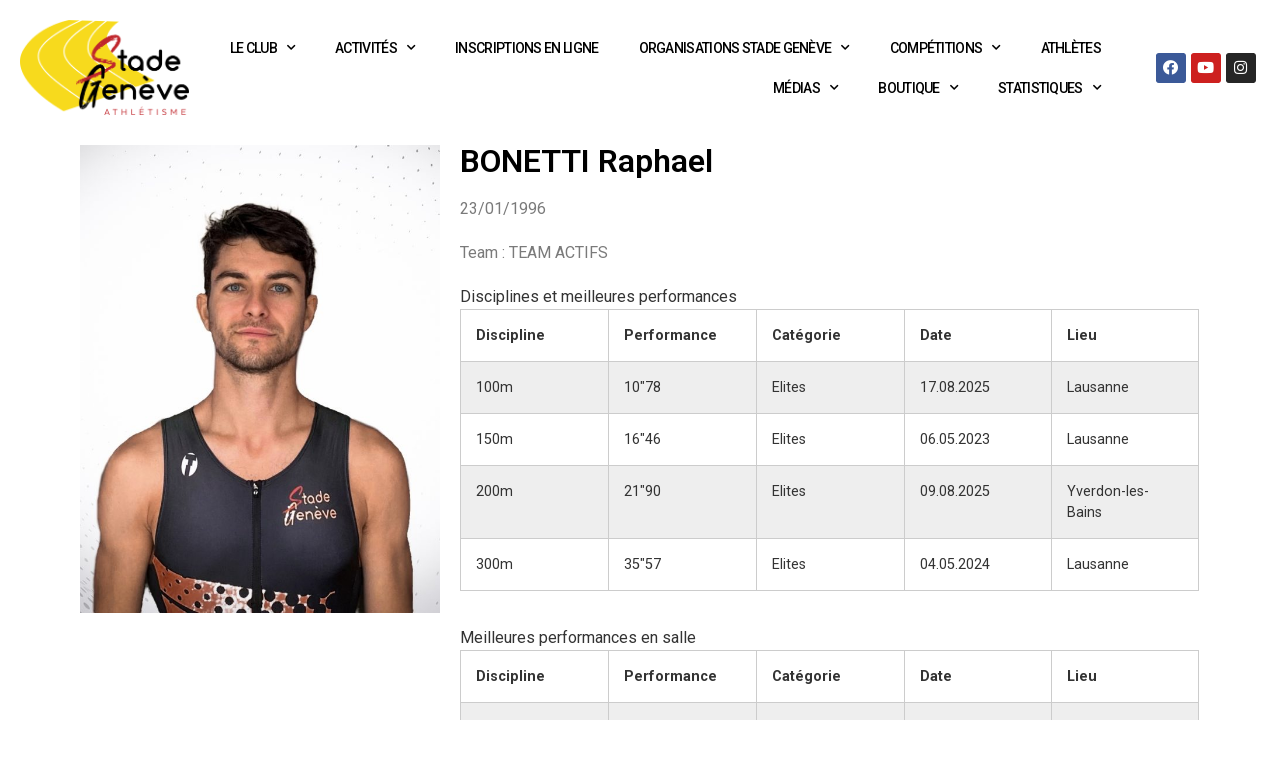

--- FILE ---
content_type: text/html; charset=UTF-8
request_url: https://stadegeneve.ch/athlete/bonetti-raphael/
body_size: 18914
content:
<!doctype html>
<html lang="fr-FR">
<head>
	<meta charset="UTF-8">
		<meta name="viewport" content="width=device-width, initial-scale=1">
	<link rel="profile" href="https://gmpg.org/xfn/11">
	<title>BONETTI Raphael &#8211; Stade Genève</title>
<script type="text/template" id="frzTbl-tpl">
  <div class="frzTbl antiscroll-wrap frzTbl--scrolled-to-left-edge" style="{{wrapper_height}} {{wrapper_width}}">
    <div class="frzTbl-scroll-overlay antiscroll-inner">
        <div class="frzTbl-scroll-overlay__inner" style="{{table_width}} {{table_height}}"></div>
    </div>
    <div class="frzTbl-content-wrapper">

        <!-- sticky outer heading -->
        <div class="frzTbl-fixed-heading-wrapper-outer" style="{{heading_height}}">
          <div class="frzTbl-fixed-heading-wrapper__columns frzTbl-fixed-heading-wrapper__columns--left">
            {{left-columns-heading}}          
          </div>
          <div class="frzTbl-fixed-heading-wrapper__columns frzTbl-fixed-heading-wrapper__columns--right">
            {{right-columns-heading}}    
          </div>              
          
          <div class="frzTbl-fixed-heading-wrapper">
            <div class="frzTbl-fixed-heading-wrapper__inner" style="{{table_width}}">
              {{heading}}
            </div>    
          </div>
        </div>

        <!-- columns -->
        <div class="frzTbl-frozen-columns-wrapper">
          <div class="frzTbl-frozen-columns-wrapper__inner" style="{{table_height}}">
              <div class="frzTbl-frozen-columns-wrapper__columns frzTbl-frozen-columns-wrapper__columns--left">
                <div class="frzTbl-top-sticky">{{left-columns-heading}}</div>
                {{left-columns}}
              </div>
              <div class="frzTbl-frozen-columns-wrapper__columns frzTbl-frozen-columns-wrapper__columns--right">
                <div class="frzTbl-top-sticky">{{right-columns-heading}}</div>
                {{right-columns}}
              </div>
          </div>
        </div>

        <!-- table -->
        <div class="frzTbl-table-wrapper">
          <div class="frzTbl-table-wrapper__inner" style="{{table_width}} {{table_height}}">
              <div class="frzTbl-top-sticky">{{heading}}</div>
              <div class="frzTbl-table-placeholder"></div>
          </div>
        </div>

    </div>
  </div>
</script><script type="text/template" id="tmpl-wcpt-product-form-loading-modal">
  <div class="wcpt-modal wcpt-product-form-loading-modal" data-wcpt-product-id="{{{ data.product_id }}}">
    <div class="wcpt-modal-content">
      <div class="wcpt-close-modal">
        <!-- close 'x' icon svg -->
        <span class="wcpt-icon wcpt-icon-x wcpt-close-modal-icon">
          <svg xmlns="http://www.w3.org/2000/svg" width="24" height="24" viewBox="0 0 24 24" fill="none" stroke="currentColor" stroke-width="2" stroke-linecap="round" stroke-linejoin="round" class="feather feather-x"><line x1="18" y1="6" x2="6" y2="18"></line><line x1="6" y1="6" x2="18" y2="18"></line>
          </svg>
        </span>
      </div>
      <span class="wcpt-product-form-loading-text">
        <i class="wcpt-ajax-badge">
          <!-- ajax loading icon svg -->
          <svg xmlns="http://www.w3.org/2000/svg" width="24" height="24" viewBox="0 0 24 24" fill="none" stroke="currentColor" stroke-width="2" stroke-linecap="round" stroke-linejoin="round" class="feather feather-loader" color="#384047">
            <line x1="12" y1="2" x2="12" y2="6"></line><line x1="12" y1="18" x2="12" y2="22"></line><line x1="4.93" y1="4.93" x2="7.76" y2="7.76"></line><line x1="16.24" y1="16.24" x2="19.07" y2="19.07"></line><line x1="2" y1="12" x2="6" y2="12"></line><line x1="18" y1="12" x2="22" y2="12"></line><line x1="4.93" y1="19.07" x2="7.76" y2="16.24"></line><line x1="16.24" y1="7.76" x2="19.07" y2="4.93"></line>
          </svg>
        </i>

        Loading…
      </span>
    </div>
  </div>
</script>
<script type="text/template" id="tmpl-wcpt-cart-checkbox-trigger">
	<div class="wcpt-cart-checkbox-trigger wcpt-hide">
		<style media="screen">
	@media(min-width:1101px){
		.wcpt-cart-checkbox-trigger {
			display: none;
					}
	}
	@media(max-width:1100px){
		.wcpt-cart-checkbox-trigger {
			display: none;
		}
	}

	.wcpt-cart-checkbox-trigger {
		background-color : #4CAF50; border-color : rgba(0, 0, 0, .1); color : rgba(255, 255, 255); 	}

</style>
Ajouter des produits (<span class="wcpt-total-selected"></span>) au panier	</div>
</script><meta name='robots' content='max-image-preview:large' />
<link rel="alternate" type="application/rss+xml" title="Stade Genève &raquo; Flux" href="https://stadegeneve.ch/feed/" />
<link rel="alternate" type="application/rss+xml" title="Stade Genève &raquo; Flux des commentaires" href="https://stadegeneve.ch/comments/feed/" />
<script type="text/javascript">
/* <![CDATA[ */
window._wpemojiSettings = {"baseUrl":"https:\/\/s.w.org\/images\/core\/emoji\/14.0.0\/72x72\/","ext":".png","svgUrl":"https:\/\/s.w.org\/images\/core\/emoji\/14.0.0\/svg\/","svgExt":".svg","source":{"concatemoji":"https:\/\/stadegeneve.ch\/wp-includes\/js\/wp-emoji-release.min.js?ver=6.4.7"}};
/*! This file is auto-generated */
!function(i,n){var o,s,e;function c(e){try{var t={supportTests:e,timestamp:(new Date).valueOf()};sessionStorage.setItem(o,JSON.stringify(t))}catch(e){}}function p(e,t,n){e.clearRect(0,0,e.canvas.width,e.canvas.height),e.fillText(t,0,0);var t=new Uint32Array(e.getImageData(0,0,e.canvas.width,e.canvas.height).data),r=(e.clearRect(0,0,e.canvas.width,e.canvas.height),e.fillText(n,0,0),new Uint32Array(e.getImageData(0,0,e.canvas.width,e.canvas.height).data));return t.every(function(e,t){return e===r[t]})}function u(e,t,n){switch(t){case"flag":return n(e,"\ud83c\udff3\ufe0f\u200d\u26a7\ufe0f","\ud83c\udff3\ufe0f\u200b\u26a7\ufe0f")?!1:!n(e,"\ud83c\uddfa\ud83c\uddf3","\ud83c\uddfa\u200b\ud83c\uddf3")&&!n(e,"\ud83c\udff4\udb40\udc67\udb40\udc62\udb40\udc65\udb40\udc6e\udb40\udc67\udb40\udc7f","\ud83c\udff4\u200b\udb40\udc67\u200b\udb40\udc62\u200b\udb40\udc65\u200b\udb40\udc6e\u200b\udb40\udc67\u200b\udb40\udc7f");case"emoji":return!n(e,"\ud83e\udef1\ud83c\udffb\u200d\ud83e\udef2\ud83c\udfff","\ud83e\udef1\ud83c\udffb\u200b\ud83e\udef2\ud83c\udfff")}return!1}function f(e,t,n){var r="undefined"!=typeof WorkerGlobalScope&&self instanceof WorkerGlobalScope?new OffscreenCanvas(300,150):i.createElement("canvas"),a=r.getContext("2d",{willReadFrequently:!0}),o=(a.textBaseline="top",a.font="600 32px Arial",{});return e.forEach(function(e){o[e]=t(a,e,n)}),o}function t(e){var t=i.createElement("script");t.src=e,t.defer=!0,i.head.appendChild(t)}"undefined"!=typeof Promise&&(o="wpEmojiSettingsSupports",s=["flag","emoji"],n.supports={everything:!0,everythingExceptFlag:!0},e=new Promise(function(e){i.addEventListener("DOMContentLoaded",e,{once:!0})}),new Promise(function(t){var n=function(){try{var e=JSON.parse(sessionStorage.getItem(o));if("object"==typeof e&&"number"==typeof e.timestamp&&(new Date).valueOf()<e.timestamp+604800&&"object"==typeof e.supportTests)return e.supportTests}catch(e){}return null}();if(!n){if("undefined"!=typeof Worker&&"undefined"!=typeof OffscreenCanvas&&"undefined"!=typeof URL&&URL.createObjectURL&&"undefined"!=typeof Blob)try{var e="postMessage("+f.toString()+"("+[JSON.stringify(s),u.toString(),p.toString()].join(",")+"));",r=new Blob([e],{type:"text/javascript"}),a=new Worker(URL.createObjectURL(r),{name:"wpTestEmojiSupports"});return void(a.onmessage=function(e){c(n=e.data),a.terminate(),t(n)})}catch(e){}c(n=f(s,u,p))}t(n)}).then(function(e){for(var t in e)n.supports[t]=e[t],n.supports.everything=n.supports.everything&&n.supports[t],"flag"!==t&&(n.supports.everythingExceptFlag=n.supports.everythingExceptFlag&&n.supports[t]);n.supports.everythingExceptFlag=n.supports.everythingExceptFlag&&!n.supports.flag,n.DOMReady=!1,n.readyCallback=function(){n.DOMReady=!0}}).then(function(){return e}).then(function(){var e;n.supports.everything||(n.readyCallback(),(e=n.source||{}).concatemoji?t(e.concatemoji):e.wpemoji&&e.twemoji&&(t(e.twemoji),t(e.wpemoji)))}))}((window,document),window._wpemojiSettings);
/* ]]> */
</script>
<link rel='stylesheet' id='sbi_styles-css' href='https://stadegeneve.ch/wp-content/plugins/instagram-feed/css/sbi-styles.min.css?ver=6.1.5' type='text/css' media='all' />
<style id='wp-emoji-styles-inline-css' type='text/css'>

	img.wp-smiley, img.emoji {
		display: inline !important;
		border: none !important;
		box-shadow: none !important;
		height: 1em !important;
		width: 1em !important;
		margin: 0 0.07em !important;
		vertical-align: -0.1em !important;
		background: none !important;
		padding: 0 !important;
	}
</style>
<link rel='stylesheet' id='wp-block-library-css' href='https://stadegeneve.ch/wp-includes/css/dist/block-library/style.min.css?ver=6.4.7' type='text/css' media='all' />
<link rel='stylesheet' id='wc-block-style-css' href='https://stadegeneve.ch/wp-content/plugins/woocommerce/packages/woocommerce-blocks/build/style.css?ver=2.3.0' type='text/css' media='all' />
<style id='classic-theme-styles-inline-css' type='text/css'>
/*! This file is auto-generated */
.wp-block-button__link{color:#fff;background-color:#32373c;border-radius:9999px;box-shadow:none;text-decoration:none;padding:calc(.667em + 2px) calc(1.333em + 2px);font-size:1.125em}.wp-block-file__button{background:#32373c;color:#fff;text-decoration:none}
</style>
<style id='global-styles-inline-css' type='text/css'>
body{--wp--preset--color--black: #000000;--wp--preset--color--cyan-bluish-gray: #abb8c3;--wp--preset--color--white: #ffffff;--wp--preset--color--pale-pink: #f78da7;--wp--preset--color--vivid-red: #cf2e2e;--wp--preset--color--luminous-vivid-orange: #ff6900;--wp--preset--color--luminous-vivid-amber: #fcb900;--wp--preset--color--light-green-cyan: #7bdcb5;--wp--preset--color--vivid-green-cyan: #00d084;--wp--preset--color--pale-cyan-blue: #8ed1fc;--wp--preset--color--vivid-cyan-blue: #0693e3;--wp--preset--color--vivid-purple: #9b51e0;--wp--preset--gradient--vivid-cyan-blue-to-vivid-purple: linear-gradient(135deg,rgba(6,147,227,1) 0%,rgb(155,81,224) 100%);--wp--preset--gradient--light-green-cyan-to-vivid-green-cyan: linear-gradient(135deg,rgb(122,220,180) 0%,rgb(0,208,130) 100%);--wp--preset--gradient--luminous-vivid-amber-to-luminous-vivid-orange: linear-gradient(135deg,rgba(252,185,0,1) 0%,rgba(255,105,0,1) 100%);--wp--preset--gradient--luminous-vivid-orange-to-vivid-red: linear-gradient(135deg,rgba(255,105,0,1) 0%,rgb(207,46,46) 100%);--wp--preset--gradient--very-light-gray-to-cyan-bluish-gray: linear-gradient(135deg,rgb(238,238,238) 0%,rgb(169,184,195) 100%);--wp--preset--gradient--cool-to-warm-spectrum: linear-gradient(135deg,rgb(74,234,220) 0%,rgb(151,120,209) 20%,rgb(207,42,186) 40%,rgb(238,44,130) 60%,rgb(251,105,98) 80%,rgb(254,248,76) 100%);--wp--preset--gradient--blush-light-purple: linear-gradient(135deg,rgb(255,206,236) 0%,rgb(152,150,240) 100%);--wp--preset--gradient--blush-bordeaux: linear-gradient(135deg,rgb(254,205,165) 0%,rgb(254,45,45) 50%,rgb(107,0,62) 100%);--wp--preset--gradient--luminous-dusk: linear-gradient(135deg,rgb(255,203,112) 0%,rgb(199,81,192) 50%,rgb(65,88,208) 100%);--wp--preset--gradient--pale-ocean: linear-gradient(135deg,rgb(255,245,203) 0%,rgb(182,227,212) 50%,rgb(51,167,181) 100%);--wp--preset--gradient--electric-grass: linear-gradient(135deg,rgb(202,248,128) 0%,rgb(113,206,126) 100%);--wp--preset--gradient--midnight: linear-gradient(135deg,rgb(2,3,129) 0%,rgb(40,116,252) 100%);--wp--preset--font-size--small: 13px;--wp--preset--font-size--medium: 20px;--wp--preset--font-size--large: 36px;--wp--preset--font-size--x-large: 42px;--wp--preset--spacing--20: 0.44rem;--wp--preset--spacing--30: 0.67rem;--wp--preset--spacing--40: 1rem;--wp--preset--spacing--50: 1.5rem;--wp--preset--spacing--60: 2.25rem;--wp--preset--spacing--70: 3.38rem;--wp--preset--spacing--80: 5.06rem;--wp--preset--shadow--natural: 6px 6px 9px rgba(0, 0, 0, 0.2);--wp--preset--shadow--deep: 12px 12px 50px rgba(0, 0, 0, 0.4);--wp--preset--shadow--sharp: 6px 6px 0px rgba(0, 0, 0, 0.2);--wp--preset--shadow--outlined: 6px 6px 0px -3px rgba(255, 255, 255, 1), 6px 6px rgba(0, 0, 0, 1);--wp--preset--shadow--crisp: 6px 6px 0px rgba(0, 0, 0, 1);}:where(.is-layout-flex){gap: 0.5em;}:where(.is-layout-grid){gap: 0.5em;}body .is-layout-flow > .alignleft{float: left;margin-inline-start: 0;margin-inline-end: 2em;}body .is-layout-flow > .alignright{float: right;margin-inline-start: 2em;margin-inline-end: 0;}body .is-layout-flow > .aligncenter{margin-left: auto !important;margin-right: auto !important;}body .is-layout-constrained > .alignleft{float: left;margin-inline-start: 0;margin-inline-end: 2em;}body .is-layout-constrained > .alignright{float: right;margin-inline-start: 2em;margin-inline-end: 0;}body .is-layout-constrained > .aligncenter{margin-left: auto !important;margin-right: auto !important;}body .is-layout-constrained > :where(:not(.alignleft):not(.alignright):not(.alignfull)){max-width: var(--wp--style--global--content-size);margin-left: auto !important;margin-right: auto !important;}body .is-layout-constrained > .alignwide{max-width: var(--wp--style--global--wide-size);}body .is-layout-flex{display: flex;}body .is-layout-flex{flex-wrap: wrap;align-items: center;}body .is-layout-flex > *{margin: 0;}body .is-layout-grid{display: grid;}body .is-layout-grid > *{margin: 0;}:where(.wp-block-columns.is-layout-flex){gap: 2em;}:where(.wp-block-columns.is-layout-grid){gap: 2em;}:where(.wp-block-post-template.is-layout-flex){gap: 1.25em;}:where(.wp-block-post-template.is-layout-grid){gap: 1.25em;}.has-black-color{color: var(--wp--preset--color--black) !important;}.has-cyan-bluish-gray-color{color: var(--wp--preset--color--cyan-bluish-gray) !important;}.has-white-color{color: var(--wp--preset--color--white) !important;}.has-pale-pink-color{color: var(--wp--preset--color--pale-pink) !important;}.has-vivid-red-color{color: var(--wp--preset--color--vivid-red) !important;}.has-luminous-vivid-orange-color{color: var(--wp--preset--color--luminous-vivid-orange) !important;}.has-luminous-vivid-amber-color{color: var(--wp--preset--color--luminous-vivid-amber) !important;}.has-light-green-cyan-color{color: var(--wp--preset--color--light-green-cyan) !important;}.has-vivid-green-cyan-color{color: var(--wp--preset--color--vivid-green-cyan) !important;}.has-pale-cyan-blue-color{color: var(--wp--preset--color--pale-cyan-blue) !important;}.has-vivid-cyan-blue-color{color: var(--wp--preset--color--vivid-cyan-blue) !important;}.has-vivid-purple-color{color: var(--wp--preset--color--vivid-purple) !important;}.has-black-background-color{background-color: var(--wp--preset--color--black) !important;}.has-cyan-bluish-gray-background-color{background-color: var(--wp--preset--color--cyan-bluish-gray) !important;}.has-white-background-color{background-color: var(--wp--preset--color--white) !important;}.has-pale-pink-background-color{background-color: var(--wp--preset--color--pale-pink) !important;}.has-vivid-red-background-color{background-color: var(--wp--preset--color--vivid-red) !important;}.has-luminous-vivid-orange-background-color{background-color: var(--wp--preset--color--luminous-vivid-orange) !important;}.has-luminous-vivid-amber-background-color{background-color: var(--wp--preset--color--luminous-vivid-amber) !important;}.has-light-green-cyan-background-color{background-color: var(--wp--preset--color--light-green-cyan) !important;}.has-vivid-green-cyan-background-color{background-color: var(--wp--preset--color--vivid-green-cyan) !important;}.has-pale-cyan-blue-background-color{background-color: var(--wp--preset--color--pale-cyan-blue) !important;}.has-vivid-cyan-blue-background-color{background-color: var(--wp--preset--color--vivid-cyan-blue) !important;}.has-vivid-purple-background-color{background-color: var(--wp--preset--color--vivid-purple) !important;}.has-black-border-color{border-color: var(--wp--preset--color--black) !important;}.has-cyan-bluish-gray-border-color{border-color: var(--wp--preset--color--cyan-bluish-gray) !important;}.has-white-border-color{border-color: var(--wp--preset--color--white) !important;}.has-pale-pink-border-color{border-color: var(--wp--preset--color--pale-pink) !important;}.has-vivid-red-border-color{border-color: var(--wp--preset--color--vivid-red) !important;}.has-luminous-vivid-orange-border-color{border-color: var(--wp--preset--color--luminous-vivid-orange) !important;}.has-luminous-vivid-amber-border-color{border-color: var(--wp--preset--color--luminous-vivid-amber) !important;}.has-light-green-cyan-border-color{border-color: var(--wp--preset--color--light-green-cyan) !important;}.has-vivid-green-cyan-border-color{border-color: var(--wp--preset--color--vivid-green-cyan) !important;}.has-pale-cyan-blue-border-color{border-color: var(--wp--preset--color--pale-cyan-blue) !important;}.has-vivid-cyan-blue-border-color{border-color: var(--wp--preset--color--vivid-cyan-blue) !important;}.has-vivid-purple-border-color{border-color: var(--wp--preset--color--vivid-purple) !important;}.has-vivid-cyan-blue-to-vivid-purple-gradient-background{background: var(--wp--preset--gradient--vivid-cyan-blue-to-vivid-purple) !important;}.has-light-green-cyan-to-vivid-green-cyan-gradient-background{background: var(--wp--preset--gradient--light-green-cyan-to-vivid-green-cyan) !important;}.has-luminous-vivid-amber-to-luminous-vivid-orange-gradient-background{background: var(--wp--preset--gradient--luminous-vivid-amber-to-luminous-vivid-orange) !important;}.has-luminous-vivid-orange-to-vivid-red-gradient-background{background: var(--wp--preset--gradient--luminous-vivid-orange-to-vivid-red) !important;}.has-very-light-gray-to-cyan-bluish-gray-gradient-background{background: var(--wp--preset--gradient--very-light-gray-to-cyan-bluish-gray) !important;}.has-cool-to-warm-spectrum-gradient-background{background: var(--wp--preset--gradient--cool-to-warm-spectrum) !important;}.has-blush-light-purple-gradient-background{background: var(--wp--preset--gradient--blush-light-purple) !important;}.has-blush-bordeaux-gradient-background{background: var(--wp--preset--gradient--blush-bordeaux) !important;}.has-luminous-dusk-gradient-background{background: var(--wp--preset--gradient--luminous-dusk) !important;}.has-pale-ocean-gradient-background{background: var(--wp--preset--gradient--pale-ocean) !important;}.has-electric-grass-gradient-background{background: var(--wp--preset--gradient--electric-grass) !important;}.has-midnight-gradient-background{background: var(--wp--preset--gradient--midnight) !important;}.has-small-font-size{font-size: var(--wp--preset--font-size--small) !important;}.has-medium-font-size{font-size: var(--wp--preset--font-size--medium) !important;}.has-large-font-size{font-size: var(--wp--preset--font-size--large) !important;}.has-x-large-font-size{font-size: var(--wp--preset--font-size--x-large) !important;}
.wp-block-navigation a:where(:not(.wp-element-button)){color: inherit;}
:where(.wp-block-post-template.is-layout-flex){gap: 1.25em;}:where(.wp-block-post-template.is-layout-grid){gap: 1.25em;}
:where(.wp-block-columns.is-layout-flex){gap: 2em;}:where(.wp-block-columns.is-layout-grid){gap: 2em;}
.wp-block-pullquote{font-size: 1.5em;line-height: 1.6;}
</style>
<link rel='stylesheet' id='aso-cookie-styles-css' href='https://stadegeneve.ch/wp-content/plugins/aso-cookies-consent/css/aso-cookie-styles.css?ver=6.4.7' type='text/css' media='all' />
<link rel='stylesheet' id='contact-form-7-css' href='https://stadegeneve.ch/wp-content/plugins/contact-form-7/includes/css/styles.css?ver=5.1.4' type='text/css' media='all' />
<link rel='stylesheet' id='antiscroll-css' href='https://stadegeneve.ch/wp-content/plugins/wc-product-table-pro/assets/antiscroll/css.css?ver=2.0.0' type='text/css' media='all' />
<link rel='stylesheet' id='freeze_table-css' href='https://stadegeneve.ch/wp-content/plugins/wc-product-table-pro/assets/freeze_table/css.css?ver=2.0.0' type='text/css' media='all' />
<link rel='stylesheet' id='wcpt-css' href='https://stadegeneve.ch/wp-content/plugins/wc-product-table-pro/assets/css.min.css?ver=2.0.0' type='text/css' media='all' />
<style id='wcpt-inline-css' type='text/css'>
  .wcpt-wc-quick-view .wcqv_prev, 
  .wcpt-wc-quick-view .wcqv_next {
    display: none !important;
  }

  .wcpt .woocommerce .quick_view {
    background: #FFF176;
    color: #444;
  }
  
</style>
<link rel='stylesheet' id='mediaelement-css' href='https://stadegeneve.ch/wp-includes/js/mediaelement/mediaelementplayer-legacy.min.css?ver=4.2.17' type='text/css' media='all' />
<link rel='stylesheet' id='wp-mediaelement-css' href='https://stadegeneve.ch/wp-includes/js/mediaelement/wp-mediaelement.min.css?ver=6.4.7' type='text/css' media='all' />
<link rel='stylesheet' id='woocommerce-layout-css' href='https://stadegeneve.ch/wp-content/plugins/woocommerce/assets/css/woocommerce-layout.css?ver=3.7.3' type='text/css' media='all' />
<link rel='stylesheet' id='woocommerce-smallscreen-css' href='https://stadegeneve.ch/wp-content/plugins/woocommerce/assets/css/woocommerce-smallscreen.css?ver=3.7.3' type='text/css' media='only screen and (max-width: 768px)' />
<link rel='stylesheet' id='woocommerce-general-css' href='https://stadegeneve.ch/wp-content/plugins/woocommerce/assets/css/woocommerce.css?ver=3.7.3' type='text/css' media='all' />
<style id='woocommerce-inline-inline-css' type='text/css'>
.woocommerce form .form-row .required { visibility: visible; }
</style>
<link rel='stylesheet' id='notificationx-css' href='https://stadegeneve.ch/wp-content/plugins/notificationx/public/assets/css/notificationx-public.min.css?ver=1.8.1' type='text/css' media='all' />
<link rel='stylesheet' id='hello-elementor-css' href='https://stadegeneve.ch/wp-content/themes/hello-elementor/style.min.css?ver=2.2.0' type='text/css' media='all' />
<link rel='stylesheet' id='hello-elementor-theme-style-css' href='https://stadegeneve.ch/wp-content/themes/hello-elementor/theme.min.css?ver=2.2.0' type='text/css' media='all' />
<link rel='stylesheet' id='elementor-icons-css' href='https://stadegeneve.ch/wp-content/plugins/elementor/assets/lib/eicons/css/elementor-icons.min.css?ver=5.27.0' type='text/css' media='all' />
<link rel='stylesheet' id='elementor-frontend-css' href='https://stadegeneve.ch/wp-content/plugins/elementor/assets/css/frontend.min.css?ver=3.19.2' type='text/css' media='all' />
<link rel='stylesheet' id='swiper-css' href='https://stadegeneve.ch/wp-content/plugins/elementor/assets/lib/swiper/css/swiper.min.css?ver=5.3.6' type='text/css' media='all' />
<link rel='stylesheet' id='elementor-post-29744-css' href='https://stadegeneve.ch/wp-content/uploads/elementor/css/post-29744.css?ver=1761558790' type='text/css' media='all' />
<link rel='stylesheet' id='elementor-pro-css' href='https://stadegeneve.ch/wp-content/plugins/elementor-pro/assets/css/frontend.min.css?ver=3.19.2' type='text/css' media='all' />
<link rel='stylesheet' id='font-awesome-5-all-css' href='https://stadegeneve.ch/wp-content/plugins/elementor/assets/lib/font-awesome/css/all.min.css?ver=3.19.2' type='text/css' media='all' />
<link rel='stylesheet' id='font-awesome-4-shim-css' href='https://stadegeneve.ch/wp-content/plugins/elementor/assets/lib/font-awesome/css/v4-shims.min.css?ver=3.19.2' type='text/css' media='all' />
<link rel='stylesheet' id='she-header-style-css' href='https://stadegeneve.ch/wp-content/plugins/sticky-header-effects-for-elementor/assets/css/she-header-style.css?ver=1.6.10' type='text/css' media='all' />
<link rel='stylesheet' id='elementor-global-css' href='https://stadegeneve.ch/wp-content/uploads/elementor/css/global.css?ver=1707754301' type='text/css' media='all' />
<link rel='stylesheet' id='elementor-post-7267-css' href='https://stadegeneve.ch/wp-content/uploads/elementor/css/post-7267.css?ver=1761559140' type='text/css' media='all' />
<link rel='stylesheet' id='elementor-post-1290-css' href='https://stadegeneve.ch/wp-content/uploads/elementor/css/post-1290.css?ver=1707754293' type='text/css' media='all' />
<link rel='stylesheet' id='elementor-post-1152-css' href='https://stadegeneve.ch/wp-content/uploads/elementor/css/post-1152.css?ver=1761566011' type='text/css' media='all' />
<link rel='stylesheet' id='newsletter-css' href='https://stadegeneve.ch/wp-content/plugins/newsletter/style.css?ver=7.8.8' type='text/css' media='all' />
<link rel='stylesheet' id='eael-general-css' href='https://stadegeneve.ch/wp-content/plugins/essential-addons-for-elementor-lite/assets/front-end/css/view/general.min.css?ver=5.9.9' type='text/css' media='all' />
<link rel='stylesheet' id='ecs-styles-css' href='https://stadegeneve.ch/wp-content/plugins/ele-custom-skin/assets/css/ecs-style.css?ver=3.1.7' type='text/css' media='all' />
<link rel='stylesheet' id='elementor-post-7134-css' href='https://stadegeneve.ch/wp-content/uploads/elementor/css/post-7134.css?ver=1572450665' type='text/css' media='all' />
<link rel='stylesheet' id='google-fonts-1-css' href='https://fonts.googleapis.com/css?family=Roboto%3A100%2C100italic%2C200%2C200italic%2C300%2C300italic%2C400%2C400italic%2C500%2C500italic%2C600%2C600italic%2C700%2C700italic%2C800%2C800italic%2C900%2C900italic%7CRoboto+Slab%3A100%2C100italic%2C200%2C200italic%2C300%2C300italic%2C400%2C400italic%2C500%2C500italic%2C600%2C600italic%2C700%2C700italic%2C800%2C800italic%2C900%2C900italic&#038;display=auto&#038;ver=6.4.7' type='text/css' media='all' />
<link rel='stylesheet' id='elementor-icons-shared-0-css' href='https://stadegeneve.ch/wp-content/plugins/elementor/assets/lib/font-awesome/css/fontawesome.min.css?ver=5.15.3' type='text/css' media='all' />
<link rel='stylesheet' id='elementor-icons-fa-solid-css' href='https://stadegeneve.ch/wp-content/plugins/elementor/assets/lib/font-awesome/css/solid.min.css?ver=5.15.3' type='text/css' media='all' />
<link rel='stylesheet' id='elementor-icons-fa-brands-css' href='https://stadegeneve.ch/wp-content/plugins/elementor/assets/lib/font-awesome/css/brands.min.css?ver=5.15.3' type='text/css' media='all' />
<link rel="preconnect" href="https://fonts.gstatic.com/" crossorigin><script type="text/template" id="tmpl-variation-template">
	<div class="woocommerce-variation-description">{{{ data.variation.variation_description }}}</div>
	<div class="woocommerce-variation-price">{{{ data.variation.price_html }}}</div>
	<div class="woocommerce-variation-availability">{{{ data.variation.availability_html }}}</div>
</script>
<script type="text/template" id="tmpl-unavailable-variation-template">
	<p>Désolé, ce produit n&rsquo;est pas disponible. Veuillez choisir une combinaison différente.</p>
</script>
  <script>
    if( typeof wcpt_persist_params === 'undefined' ){
      var wcpt_persist_params = [];
    }
    wcpt_persist_params.push('post_type', 's', 'term', 'taxonomy');    
  </script>
    <script>
    if( typeof wcpt_persist_params === 'undefined' ){
      var wcpt_persist_params = [];
    }
    wcpt_persist_params.push('lang');
  </script>
  <script>if (document.location.protocol != "https:") {document.location = document.URL.replace(/^http:/i, "https:");}</script><script type="text/javascript" src="https://stadegeneve.ch/wp-includes/js/jquery/jquery.min.js?ver=3.7.1" id="jquery-core-js"></script>
<script type="text/javascript" src="https://stadegeneve.ch/wp-includes/js/jquery/jquery-migrate.min.js?ver=3.4.1" id="jquery-migrate-js"></script>
<script type="text/javascript" id="jquery-js-after">
/* <![CDATA[ */
    jQuery(function($){

      // body needs classes: 'woocommerce' & 'wcpt-wc-quick-view' during modal
      $('body').on('click', '.wcpt-table .quick_view.button', function(){
        var $body = $('body'),
            has_wc = $('body').hasClass('woocommerce'),
            classes = 'wcpt-wc-quick-view ' + ( has_wc ? '' : ' woocommerce ' );
  
        $body.addClass( classes );
  
        $(document).one('closed', '.remodal', function(){
          $body.removeClass(classes);
        });
      })

      // refresh after submit
      $('body').on('submit', '.cart', function(){
        var $form = $(this),
            $body = $form.closest('body');

        if( ! $body.hasClass('wcpt-wc-quick-view') ){
          return;
        }

        $form.attr('action', '');
      })

    })
  
/* ]]> */
</script>
<script type="text/javascript" src="https://stadegeneve.ch/wp-content/plugins/elementor/assets/lib/font-awesome/js/v4-shims.min.js?ver=3.19.2" id="font-awesome-4-shim-js"></script>
<script type="text/javascript" src="https://stadegeneve.ch/wp-content/plugins/sticky-header-effects-for-elementor/assets/js/she-header.js?ver=1.6.10" id="she-header-js"></script>
<script type="text/javascript" id="ai-js-js-extra">
/* <![CDATA[ */
var MyAjax = {"ajaxurl":"https:\/\/stadegeneve.ch\/wp-admin\/admin-ajax.php","security":"05bb8d30ae"};
/* ]]> */
</script>
<script type="text/javascript" src="https://stadegeneve.ch/wp-content/plugins/advanced-iframe/js/ai.js?ver=485440" id="ai-js-js"></script>
<script type="text/javascript" id="ecs_ajax_load-js-extra">
/* <![CDATA[ */
var ecs_ajax_params = {"ajaxurl":"https:\/\/stadegeneve.ch\/wp-admin\/admin-ajax.php","posts":"{\"page\":0,\"athlete\":\"bonetti-raphael\",\"post_type\":\"athlete\",\"name\":\"bonetti-raphael\",\"error\":\"\",\"m\":\"\",\"p\":0,\"post_parent\":\"\",\"subpost\":\"\",\"subpost_id\":\"\",\"attachment\":\"\",\"attachment_id\":0,\"pagename\":\"bonetti-raphael\",\"page_id\":0,\"second\":\"\",\"minute\":\"\",\"hour\":\"\",\"day\":0,\"monthnum\":0,\"year\":0,\"w\":0,\"category_name\":\"\",\"tag\":\"\",\"cat\":\"\",\"tag_id\":\"\",\"author\":\"\",\"author_name\":\"\",\"feed\":\"\",\"tb\":\"\",\"paged\":0,\"meta_key\":\"\",\"meta_value\":\"\",\"preview\":\"\",\"s\":\"\",\"sentence\":\"\",\"title\":\"\",\"fields\":\"\",\"menu_order\":\"\",\"embed\":\"\",\"category__in\":[],\"category__not_in\":[],\"category__and\":[],\"post__in\":[],\"post__not_in\":[],\"post_name__in\":[],\"tag__in\":[],\"tag__not_in\":[],\"tag__and\":[],\"tag_slug__in\":[],\"tag_slug__and\":[],\"post_parent__in\":[],\"post_parent__not_in\":[],\"author__in\":[],\"author__not_in\":[],\"search_columns\":[],\"ignore_sticky_posts\":false,\"suppress_filters\":false,\"cache_results\":true,\"update_post_term_cache\":true,\"update_menu_item_cache\":false,\"lazy_load_term_meta\":true,\"update_post_meta_cache\":true,\"posts_per_page\":10,\"nopaging\":false,\"comments_per_page\":\"50\",\"no_found_rows\":false,\"order\":\"DESC\"}"};
/* ]]> */
</script>
<script type="text/javascript" src="https://stadegeneve.ch/wp-content/plugins/ele-custom-skin/assets/js/ecs_ajax_pagination.js?ver=3.1.7" id="ecs_ajax_load-js"></script>
<script type="text/javascript" src="https://stadegeneve.ch/wp-content/plugins/ele-custom-skin/assets/js/ecs.js?ver=3.1.7" id="ecs-script-js"></script>
<link rel="https://api.w.org/" href="https://stadegeneve.ch/wp-json/" /><link rel="alternate" type="application/json" href="https://stadegeneve.ch/wp-json/wp/v2/athlete/26900" /><link rel="EditURI" type="application/rsd+xml" title="RSD" href="https://stadegeneve.ch/xmlrpc.php?rsd" />
<meta name="generator" content="WordPress 6.4.7" />
<meta name="generator" content="WooCommerce 3.7.3" />
<link rel="canonical" href="https://stadegeneve.ch/athlete/bonetti-raphael/" />
<link rel='shortlink' href='https://stadegeneve.ch/?p=26900' />
<link rel="alternate" type="application/json+oembed" href="https://stadegeneve.ch/wp-json/oembed/1.0/embed?url=https%3A%2F%2Fstadegeneve.ch%2Fathlete%2Fbonetti-raphael%2F" />
<link rel="alternate" type="text/xml+oembed" href="https://stadegeneve.ch/wp-json/oembed/1.0/embed?url=https%3A%2F%2Fstadegeneve.ch%2Fathlete%2Fbonetti-raphael%2F&#038;format=xml" />
	<noscript><style>.woocommerce-product-gallery{ opacity: 1 !important; }</style></noscript>
	<meta name="generator" content="Elementor 3.19.2; features: e_optimized_assets_loading, additional_custom_breakpoints, block_editor_assets_optimize, e_image_loading_optimization; settings: css_print_method-external, google_font-enabled, font_display-auto">
		<style type="text/css" id="wp-custom-css">
			.site-header { 
	position: absolute !important;
	width: 100%;
	left: 0%;
	z-index: 500;
}


.facetwp-type-fselect .fs-wrap, .facetwp-type-fselect .fs-dropdown {
width: 100% !important;
}
		</style>
		</head>
<body data-rsssl=1 class="athlete-template-default single single-athlete postid-26900 wp-custom-logo theme-hello-elementor woocommerce-no-js elementor-default elementor-kit-29744 elementor-page-1152">

		<div data-elementor-type="header" data-elementor-id="7267" class="elementor elementor-7267 elementor-location-header" data-elementor-post-type="elementor_library">
					<section data-particle_enable="false" data-particle-mobile-disabled="false" class="elementor-section elementor-top-section elementor-element elementor-element-e101d69 elementor-section-full_width she-header-yes elementor-section-height-default elementor-section-height-default" data-id="e101d69" data-element_type="section" data-settings="{&quot;transparent&quot;:&quot;yes&quot;,&quot;background_show&quot;:&quot;yes&quot;,&quot;background&quot;:&quot;rgba(255,255,255,0.84)&quot;,&quot;shrink_header&quot;:&quot;yes&quot;,&quot;custom_height_header&quot;:{&quot;unit&quot;:&quot;px&quot;,&quot;size&quot;:98,&quot;sizes&quot;:[]},&quot;shrink_header_logo&quot;:&quot;yes&quot;,&quot;custom_height_header_logo&quot;:{&quot;unit&quot;:&quot;px&quot;,&quot;size&quot;:55,&quot;sizes&quot;:[]},&quot;transparent_on&quot;:[&quot;desktop&quot;,&quot;tablet&quot;],&quot;scroll_distance&quot;:{&quot;unit&quot;:&quot;px&quot;,&quot;size&quot;:60,&quot;sizes&quot;:[]},&quot;scroll_distance_tablet&quot;:{&quot;unit&quot;:&quot;px&quot;,&quot;size&quot;:&quot;&quot;,&quot;sizes&quot;:[]},&quot;scroll_distance_mobile&quot;:{&quot;unit&quot;:&quot;px&quot;,&quot;size&quot;:&quot;&quot;,&quot;sizes&quot;:[]},&quot;custom_height_header_tablet&quot;:{&quot;unit&quot;:&quot;px&quot;,&quot;size&quot;:&quot;&quot;,&quot;sizes&quot;:[]},&quot;custom_height_header_mobile&quot;:{&quot;unit&quot;:&quot;px&quot;,&quot;size&quot;:&quot;&quot;,&quot;sizes&quot;:[]},&quot;custom_height_header_logo_tablet&quot;:{&quot;unit&quot;:&quot;px&quot;,&quot;size&quot;:&quot;&quot;,&quot;sizes&quot;:[]},&quot;custom_height_header_logo_mobile&quot;:{&quot;unit&quot;:&quot;px&quot;,&quot;size&quot;:&quot;&quot;,&quot;sizes&quot;:[]}}">
						<div class="elementor-container elementor-column-gap-default">
					<div class="elementor-column elementor-col-100 elementor-top-column elementor-element elementor-element-6b78719c" data-id="6b78719c" data-element_type="column">
			<div class="elementor-widget-wrap elementor-element-populated">
						<section data-particle_enable="false" data-particle-mobile-disabled="false" class="elementor-section elementor-inner-section elementor-element elementor-element-67c2c748 elementor-section-full_width elementor-section-height-default elementor-section-height-default" data-id="67c2c748" data-element_type="section">
						<div class="elementor-container elementor-column-gap-default">
					<div class="elementor-column elementor-col-33 elementor-inner-column elementor-element elementor-element-566d4afd" data-id="566d4afd" data-element_type="column">
			<div class="elementor-widget-wrap elementor-element-populated">
						<div class="elementor-element elementor-element-1f9b20d elementor-widget elementor-widget-theme-site-logo elementor-widget-image" data-id="1f9b20d" data-element_type="widget" data-widget_type="theme-site-logo.default">
				<div class="elementor-widget-container">
									<a href="https://stadegeneve.ch">
			<img fetchpriority="high" width="1992" height="1121" src="https://stadegeneve.ch/wp-content/uploads/2019/10/cropped-Pistes_Logo_Stade-Genève_RVB.png" class="attachment-full size-full wp-image-7436" alt="" srcset="https://stadegeneve.ch/wp-content/uploads/2019/10/cropped-Pistes_Logo_Stade-Genève_RVB.png 1992w, https://stadegeneve.ch/wp-content/uploads/2019/10/cropped-Pistes_Logo_Stade-Genève_RVB-711x400.png 711w, https://stadegeneve.ch/wp-content/uploads/2019/10/cropped-Pistes_Logo_Stade-Genève_RVB-768x432.png 768w, https://stadegeneve.ch/wp-content/uploads/2019/10/cropped-Pistes_Logo_Stade-Genève_RVB-1400x788.png 1400w, https://stadegeneve.ch/wp-content/uploads/2019/10/cropped-Pistes_Logo_Stade-Genève_RVB-600x338.png 600w" sizes="(max-width: 1992px) 100vw, 1992px" />				</a>
									</div>
				</div>
					</div>
		</div>
				<div class="elementor-column elementor-col-33 elementor-inner-column elementor-element elementor-element-694bf6f2" data-id="694bf6f2" data-element_type="column">
			<div class="elementor-widget-wrap elementor-element-populated">
						<div class="elementor-element elementor-element-695dfa21 elementor-nav-menu__align-end elementor-nav-menu--stretch elementor-nav-menu--dropdown-tablet elementor-nav-menu__text-align-aside elementor-nav-menu--toggle elementor-nav-menu--burger elementor-widget elementor-widget-nav-menu" data-id="695dfa21" data-element_type="widget" data-settings="{&quot;submenu_icon&quot;:{&quot;value&quot;:&quot;&lt;i class=\&quot;fas fa-chevron-down\&quot;&gt;&lt;\/i&gt;&quot;,&quot;library&quot;:&quot;fa-solid&quot;},&quot;full_width&quot;:&quot;stretch&quot;,&quot;layout&quot;:&quot;horizontal&quot;,&quot;toggle&quot;:&quot;burger&quot;}" data-widget_type="nav-menu.default">
				<div class="elementor-widget-container">
						<nav class="elementor-nav-menu--main elementor-nav-menu__container elementor-nav-menu--layout-horizontal e--pointer-overline e--animation-grow">
				<ul id="menu-1-695dfa21" class="elementor-nav-menu"><li class="menu-item menu-item-type-custom menu-item-object-custom menu-item-has-children menu-item-7151"><a href="#" class="elementor-item elementor-item-anchor">Le club</a>
<ul class="sub-menu elementor-nav-menu--dropdown">
	<li class="menu-item menu-item-type-post_type menu-item-object-page menu-item-135"><a href="https://stadegeneve.ch/le-club/presentation-du-club/" class="elementor-sub-item">Présentation du club</a></li>
	<li class="menu-item menu-item-type-post_type menu-item-object-page menu-item-130"><a href="https://stadegeneve.ch/le-club/comite/" class="elementor-sub-item">Comité</a></li>
	<li class="menu-item menu-item-type-post_type menu-item-object-page menu-item-34156"><a href="https://stadegeneve.ch/le-club/entraineur-copy/" class="elementor-sub-item">Entraîneurs</a></li>
	<li class="menu-item menu-item-type-post_type menu-item-object-page menu-item-132"><a href="https://stadegeneve.ch/le-club/informations-generales/" class="elementor-sub-item">Informations générales</a></li>
	<li class="menu-item menu-item-type-post_type menu-item-object-page menu-item-131"><a href="https://stadegeneve.ch/le-club/documents/" class="elementor-sub-item">Documents et Liens</a></li>
	<li class="menu-item menu-item-type-custom menu-item-object-custom menu-item-has-children menu-item-24795"><a href="#" class="elementor-sub-item elementor-item-anchor">Sponsoring</a>
	<ul class="sub-menu elementor-nav-menu--dropdown">
		<li class="menu-item menu-item-type-post_type menu-item-object-page menu-item-134"><a href="https://stadegeneve.ch/le-club/partenaires/" class="elementor-sub-item">Partenaires</a></li>
	</ul>
</li>
</ul>
</li>
<li class="menu-item menu-item-type-custom menu-item-object-custom menu-item-has-children menu-item-7152"><a href="#" class="elementor-item elementor-item-anchor">Activités</a>
<ul class="sub-menu elementor-nav-menu--dropdown">
	<li class="menu-item menu-item-type-custom menu-item-object-custom menu-item-has-children menu-item-8434"><a href="#" class="elementor-sub-item elementor-item-anchor">Athlétisme</a>
	<ul class="sub-menu elementor-nav-menu--dropdown">
		<li class="menu-item menu-item-type-custom menu-item-object-custom menu-item-4050"><a href="https://stadegeneve.ch/entrainements/" class="elementor-sub-item">Entraînements</a></li>
		<li class="menu-item menu-item-type-custom menu-item-object-custom menu-item-has-children menu-item-29553"><a href="#" class="elementor-sub-item elementor-item-anchor">Règlements</a>
		<ul class="sub-menu elementor-nav-menu--dropdown">
			<li class="menu-item menu-item-type-post_type menu-item-object-page menu-item-29556"><a href="https://stadegeneve.ch/entrainements/reglements-athletes-licencies/" class="elementor-sub-item">Règlements athlètes licenciés</a></li>
			<li class="menu-item menu-item-type-post_type menu-item-object-page menu-item-142"><a href="https://stadegeneve.ch/entrainements/reglement-ecoliers/" class="elementor-sub-item">Règlement jeunesse</a></li>
		</ul>
</li>
		<li class="menu-item menu-item-type-custom menu-item-object-custom menu-item-has-children menu-item-10148"><a href="#" class="elementor-sub-item elementor-item-anchor">Camps</a>
		<ul class="sub-menu elementor-nav-menu--dropdown">
			<li class="menu-item menu-item-type-post_type menu-item-object-page menu-item-23890"><a href="https://stadegeneve.ch/paques/" class="elementor-sub-item">Pâques</a></li>
			<li class="menu-item menu-item-type-custom menu-item-object-custom menu-item-23886"><a href="https://stadegeneve.cogito-sport.ch/WebSubscription/Membership" class="elementor-sub-item">Eté</a></li>
			<li class="menu-item menu-item-type-custom menu-item-object-custom menu-item-23887"><a href="#" class="elementor-sub-item elementor-item-anchor">Automne</a></li>
		</ul>
</li>
	</ul>
</li>
	<li class="menu-item menu-item-type-post_type menu-item-object-page menu-item-139"><a href="https://stadegeneve.ch/entrainements/groupe-special-olympics/" class="elementor-sub-item">Groupe special Olympics</a></li>
	<li class="menu-item menu-item-type-post_type menu-item-object-page menu-item-141"><a href="https://stadegeneve.ch/entrainements/kids/" class="elementor-sub-item">Kids</a></li>
	<li class="menu-item menu-item-type-custom menu-item-object-custom menu-item-7259"><a target="_blank" rel="noopener" href="https://gobe-bitume.ch" class="elementor-sub-item">Coureurs hors stade</a></li>
</ul>
</li>
<li class="menu-item menu-item-type-custom menu-item-object-custom menu-item-7258"><a target="_blank" rel="noopener" href="https://stadegeneve.cogito-sport.ch/WebRegistration/LessonSelection" class="elementor-item">Inscriptions en ligne</a></li>
<li class="menu-item menu-item-type-post_type menu-item-object-page menu-item-has-children menu-item-34360"><a href="https://stadegeneve.ch/organisations-stade-geneve/" class="elementor-item">Organisations Stade Genève</a>
<ul class="sub-menu elementor-nav-menu--dropdown">
	<li class="menu-item menu-item-type-post_type menu-item-object-page menu-item-28111"><a href="https://stadegeneve.ch/ensemble-en-piste/" class="elementor-sub-item">Ensemble en piste</a></li>
	<li class="menu-item menu-item-type-post_type menu-item-object-page menu-item-28115"><a href="https://stadegeneve.ch/challenge-barbara-busser/" class="elementor-sub-item">Challenge Barbara Busser</a></li>
	<li class="menu-item menu-item-type-custom menu-item-object-custom menu-item-32362"><a href="https://stadegeneve.cogito-sport.ch/WebSubscription/Membership" class="elementor-sub-item">Journée de tests</a></li>
	<li class="menu-item menu-item-type-custom menu-item-object-custom menu-item-9487"><a href="https://stadegeneve.cogito-sport.ch/WebSubscription/Membership" class="elementor-sub-item">Bénévoles</a></li>
	<li class="menu-item menu-item-type-post_type menu-item-object-page menu-item-8575"><a href="https://stadegeneve.ch/competitions/live-results/" class="elementor-sub-item">Live results</a></li>
</ul>
</li>
<li class="menu-item menu-item-type-custom menu-item-object-custom menu-item-has-children menu-item-7153"><a href="#" class="elementor-item elementor-item-anchor">Compétitions</a>
<ul class="sub-menu elementor-nav-menu--dropdown">
	<li class="menu-item menu-item-type-custom menu-item-object-custom menu-item-has-children menu-item-9719"><a href="#" class="elementor-sub-item elementor-item-anchor">Inscriptions</a>
	<ul class="sub-menu elementor-nav-menu--dropdown">
		<li class="menu-item menu-item-type-custom menu-item-object-custom menu-item-has-children menu-item-10285"><a href="#" class="elementor-sub-item elementor-item-anchor">UBS Kids Cup Team</a>
		<ul class="sub-menu elementor-nav-menu--dropdown">
			<li class="menu-item menu-item-type-custom menu-item-object-custom menu-item-23764"><a href="https://stadegeneve.cogito-sport.ch/WebSubscription/Membership" class="elementor-sub-item">Eliminatoires Novembre</a></li>
			<li class="menu-item menu-item-type-custom menu-item-object-custom menu-item-23765"><a href="https://stadegeneve.cogito-sport.ch/WebSubscription/Membership" class="elementor-sub-item">Eliminatoire Décembre</a></li>
			<li class="menu-item menu-item-type-custom menu-item-object-custom menu-item-10289"><a href="https://stadegeneve.cogito-sport.ch/WebSubscription/Membership" class="elementor-sub-item">Eliminatoire Janvier</a></li>
			<li class="menu-item menu-item-type-custom menu-item-object-custom menu-item-10290"><a href="#" class="elementor-sub-item elementor-item-anchor">Eliminatoire Février</a></li>
			<li class="menu-item menu-item-type-custom menu-item-object-custom menu-item-10291"><a href="#" class="elementor-sub-item elementor-item-anchor">Eliminatoire Mars</a></li>
		</ul>
</li>
		<li class="menu-item menu-item-type-post_type menu-item-object-page menu-item-has-children menu-item-25171"><a href="https://stadegeneve.ch/course-sur-route/" class="elementor-sub-item">Course sur route</a>
		<ul class="sub-menu elementor-nav-menu--dropdown">
			<li class="menu-item menu-item-type-custom menu-item-object-custom menu-item-27349"><a href="https://stadegeneve.cogito-sport.ch/WebSubscription/Membership" class="elementor-sub-item">Trans&#8217;Onésienne</a></li>
			<li class="menu-item menu-item-type-custom menu-item-object-custom menu-item-25172"><a href="https://stadegeneve.cogito-sport.ch/WebSubscription/Membership" class="elementor-sub-item">Meyrin Run</a></li>
			<li class="menu-item menu-item-type-custom menu-item-object-custom menu-item-25773"><a href="https://stadegeneve.cogito-sport.ch/WebSubscription/Membership" class="elementor-sub-item">Tour de Presinge</a></li>
		</ul>
</li>
		<li class="menu-item menu-item-type-custom menu-item-object-custom menu-item-has-children menu-item-10286"><a href="#" class="elementor-sub-item elementor-item-anchor">Cross</a>
		<ul class="sub-menu elementor-nav-menu--dropdown">
			<li class="menu-item menu-item-type-custom menu-item-object-custom menu-item-27280"><a href="https://stadegeneve.cogito-sport.ch/WebSubscription/Membership" class="elementor-sub-item">Cross pour tous</a></li>
			<li class="menu-item menu-item-type-custom menu-item-object-custom menu-item-10091"><a href="https://stadegeneve.cogito-sport.ch/WebSubscription/Membership;jsessionid=node0ukf4iwe36x8y5qp5aj33qhn8371.node0" class="elementor-sub-item">Cross Genevois</a></li>
			<li class="menu-item menu-item-type-custom menu-item-object-custom menu-item-10244"><a href="#" class="elementor-sub-item elementor-item-anchor">CS Cross</a></li>
		</ul>
</li>
		<li class="menu-item menu-item-type-custom menu-item-object-custom menu-item-10287"><a href="https://stadegeneve.cogito-sport.ch/WebSubscription/Membership" class="elementor-sub-item">CSI Jeunesse</a></li>
	</ul>
</li>
	<li class="menu-item menu-item-type-custom menu-item-object-custom menu-item-24058"><a href="https://stadegeneve.ch/calendrier/2026-2/" class="elementor-sub-item">Calendrier</a></li>
	<li class="menu-item menu-item-type-post_type menu-item-object-page menu-item-147"><a href="https://stadegeneve.ch/competitions/resultats/" class="elementor-sub-item">Résultats</a></li>
	<li class="menu-item menu-item-type-post_type menu-item-object-page menu-item-148"><a href="https://stadegeneve.ch/competitions/ubs-kids-cup/" class="elementor-sub-item">UBS Kids Cup</a></li>
</ul>
</li>
<li class="menu-item menu-item-type-post_type menu-item-object-page menu-item-45"><a href="https://stadegeneve.ch/athletes/" class="elementor-item">Athlètes</a></li>
<li class="menu-item menu-item-type-custom menu-item-object-custom menu-item-has-children menu-item-7154"><a href="#" class="elementor-item elementor-item-anchor">Médias</a>
<ul class="sub-menu elementor-nav-menu--dropdown">
	<li class="menu-item menu-item-type-post_type menu-item-object-page current_page_parent menu-item-46"><a href="https://stadegeneve.ch/actualite/" class="elementor-sub-item">Actualités</a></li>
	<li class="menu-item menu-item-type-post_type menu-item-object-page menu-item-32566"><a href="https://stadegeneve.ch/medias/newsletter/" class="elementor-sub-item">Newsletter</a></li>
	<li class="menu-item menu-item-type-post_type menu-item-object-page menu-item-128"><a href="https://stadegeneve.ch/medias/photos/" class="elementor-sub-item">Photos</a></li>
	<li class="menu-item menu-item-type-post_type menu-item-object-page menu-item-127"><a href="https://stadegeneve.ch/medias/videos/" class="elementor-sub-item">Vidéos</a></li>
</ul>
</li>
<li class="menu-item menu-item-type-custom menu-item-object-custom menu-item-has-children menu-item-8706"><a href="#" class="elementor-item elementor-item-anchor">Boutique</a>
<ul class="sub-menu elementor-nav-menu--dropdown">
	<li class="menu-item menu-item-type-post_type menu-item-object-page menu-item-43"><a href="https://stadegeneve.ch/boutique/" class="elementor-sub-item">Vente</a></li>
	<li class="menu-item menu-item-type-post_type menu-item-object-page menu-item-25880"><a href="https://stadegeneve.ch/boutique/echange-ou-achat-chaussures/" class="elementor-sub-item">Echange ou Achat Chaussures</a></li>
</ul>
</li>
<li class="menu-item menu-item-type-custom menu-item-object-custom menu-item-has-children menu-item-29115"><a href="#" class="elementor-item elementor-item-anchor">Statistiques</a>
<ul class="sub-menu elementor-nav-menu--dropdown">
	<li class="menu-item menu-item-type-post_type menu-item-object-page menu-item-29121"><a href="https://stadegeneve.ch/record-du-club/" class="elementor-sub-item">Records du club</a></li>
	<li class="menu-item menu-item-type-post_type menu-item-object-page menu-item-137"><a href="https://stadegeneve.ch/le-club/statistiques/" class="elementor-sub-item">Swiss Athletics</a></li>
	<li class="menu-item menu-item-type-custom menu-item-object-custom menu-item-28992"><a target="_blank" rel="noopener" href="https://stats.stadegeneve.ch" class="elementor-sub-item">Top 100</a></li>
</ul>
</li>
</ul>			</nav>
					<div class="elementor-menu-toggle" role="button" tabindex="0" aria-label="Permuter le menu" aria-expanded="false">
			<i aria-hidden="true" role="presentation" class="elementor-menu-toggle__icon--open eicon-menu-bar"></i><i aria-hidden="true" role="presentation" class="elementor-menu-toggle__icon--close eicon-close"></i>			<span class="elementor-screen-only">Menu</span>
		</div>
					<nav class="elementor-nav-menu--dropdown elementor-nav-menu__container" aria-hidden="true">
				<ul id="menu-2-695dfa21" class="elementor-nav-menu"><li class="menu-item menu-item-type-custom menu-item-object-custom menu-item-has-children menu-item-7151"><a href="#" class="elementor-item elementor-item-anchor" tabindex="-1">Le club</a>
<ul class="sub-menu elementor-nav-menu--dropdown">
	<li class="menu-item menu-item-type-post_type menu-item-object-page menu-item-135"><a href="https://stadegeneve.ch/le-club/presentation-du-club/" class="elementor-sub-item" tabindex="-1">Présentation du club</a></li>
	<li class="menu-item menu-item-type-post_type menu-item-object-page menu-item-130"><a href="https://stadegeneve.ch/le-club/comite/" class="elementor-sub-item" tabindex="-1">Comité</a></li>
	<li class="menu-item menu-item-type-post_type menu-item-object-page menu-item-34156"><a href="https://stadegeneve.ch/le-club/entraineur-copy/" class="elementor-sub-item" tabindex="-1">Entraîneurs</a></li>
	<li class="menu-item menu-item-type-post_type menu-item-object-page menu-item-132"><a href="https://stadegeneve.ch/le-club/informations-generales/" class="elementor-sub-item" tabindex="-1">Informations générales</a></li>
	<li class="menu-item menu-item-type-post_type menu-item-object-page menu-item-131"><a href="https://stadegeneve.ch/le-club/documents/" class="elementor-sub-item" tabindex="-1">Documents et Liens</a></li>
	<li class="menu-item menu-item-type-custom menu-item-object-custom menu-item-has-children menu-item-24795"><a href="#" class="elementor-sub-item elementor-item-anchor" tabindex="-1">Sponsoring</a>
	<ul class="sub-menu elementor-nav-menu--dropdown">
		<li class="menu-item menu-item-type-post_type menu-item-object-page menu-item-134"><a href="https://stadegeneve.ch/le-club/partenaires/" class="elementor-sub-item" tabindex="-1">Partenaires</a></li>
	</ul>
</li>
</ul>
</li>
<li class="menu-item menu-item-type-custom menu-item-object-custom menu-item-has-children menu-item-7152"><a href="#" class="elementor-item elementor-item-anchor" tabindex="-1">Activités</a>
<ul class="sub-menu elementor-nav-menu--dropdown">
	<li class="menu-item menu-item-type-custom menu-item-object-custom menu-item-has-children menu-item-8434"><a href="#" class="elementor-sub-item elementor-item-anchor" tabindex="-1">Athlétisme</a>
	<ul class="sub-menu elementor-nav-menu--dropdown">
		<li class="menu-item menu-item-type-custom menu-item-object-custom menu-item-4050"><a href="https://stadegeneve.ch/entrainements/" class="elementor-sub-item" tabindex="-1">Entraînements</a></li>
		<li class="menu-item menu-item-type-custom menu-item-object-custom menu-item-has-children menu-item-29553"><a href="#" class="elementor-sub-item elementor-item-anchor" tabindex="-1">Règlements</a>
		<ul class="sub-menu elementor-nav-menu--dropdown">
			<li class="menu-item menu-item-type-post_type menu-item-object-page menu-item-29556"><a href="https://stadegeneve.ch/entrainements/reglements-athletes-licencies/" class="elementor-sub-item" tabindex="-1">Règlements athlètes licenciés</a></li>
			<li class="menu-item menu-item-type-post_type menu-item-object-page menu-item-142"><a href="https://stadegeneve.ch/entrainements/reglement-ecoliers/" class="elementor-sub-item" tabindex="-1">Règlement jeunesse</a></li>
		</ul>
</li>
		<li class="menu-item menu-item-type-custom menu-item-object-custom menu-item-has-children menu-item-10148"><a href="#" class="elementor-sub-item elementor-item-anchor" tabindex="-1">Camps</a>
		<ul class="sub-menu elementor-nav-menu--dropdown">
			<li class="menu-item menu-item-type-post_type menu-item-object-page menu-item-23890"><a href="https://stadegeneve.ch/paques/" class="elementor-sub-item" tabindex="-1">Pâques</a></li>
			<li class="menu-item menu-item-type-custom menu-item-object-custom menu-item-23886"><a href="https://stadegeneve.cogito-sport.ch/WebSubscription/Membership" class="elementor-sub-item" tabindex="-1">Eté</a></li>
			<li class="menu-item menu-item-type-custom menu-item-object-custom menu-item-23887"><a href="#" class="elementor-sub-item elementor-item-anchor" tabindex="-1">Automne</a></li>
		</ul>
</li>
	</ul>
</li>
	<li class="menu-item menu-item-type-post_type menu-item-object-page menu-item-139"><a href="https://stadegeneve.ch/entrainements/groupe-special-olympics/" class="elementor-sub-item" tabindex="-1">Groupe special Olympics</a></li>
	<li class="menu-item menu-item-type-post_type menu-item-object-page menu-item-141"><a href="https://stadegeneve.ch/entrainements/kids/" class="elementor-sub-item" tabindex="-1">Kids</a></li>
	<li class="menu-item menu-item-type-custom menu-item-object-custom menu-item-7259"><a target="_blank" rel="noopener" href="https://gobe-bitume.ch" class="elementor-sub-item" tabindex="-1">Coureurs hors stade</a></li>
</ul>
</li>
<li class="menu-item menu-item-type-custom menu-item-object-custom menu-item-7258"><a target="_blank" rel="noopener" href="https://stadegeneve.cogito-sport.ch/WebRegistration/LessonSelection" class="elementor-item" tabindex="-1">Inscriptions en ligne</a></li>
<li class="menu-item menu-item-type-post_type menu-item-object-page menu-item-has-children menu-item-34360"><a href="https://stadegeneve.ch/organisations-stade-geneve/" class="elementor-item" tabindex="-1">Organisations Stade Genève</a>
<ul class="sub-menu elementor-nav-menu--dropdown">
	<li class="menu-item menu-item-type-post_type menu-item-object-page menu-item-28111"><a href="https://stadegeneve.ch/ensemble-en-piste/" class="elementor-sub-item" tabindex="-1">Ensemble en piste</a></li>
	<li class="menu-item menu-item-type-post_type menu-item-object-page menu-item-28115"><a href="https://stadegeneve.ch/challenge-barbara-busser/" class="elementor-sub-item" tabindex="-1">Challenge Barbara Busser</a></li>
	<li class="menu-item menu-item-type-custom menu-item-object-custom menu-item-32362"><a href="https://stadegeneve.cogito-sport.ch/WebSubscription/Membership" class="elementor-sub-item" tabindex="-1">Journée de tests</a></li>
	<li class="menu-item menu-item-type-custom menu-item-object-custom menu-item-9487"><a href="https://stadegeneve.cogito-sport.ch/WebSubscription/Membership" class="elementor-sub-item" tabindex="-1">Bénévoles</a></li>
	<li class="menu-item menu-item-type-post_type menu-item-object-page menu-item-8575"><a href="https://stadegeneve.ch/competitions/live-results/" class="elementor-sub-item" tabindex="-1">Live results</a></li>
</ul>
</li>
<li class="menu-item menu-item-type-custom menu-item-object-custom menu-item-has-children menu-item-7153"><a href="#" class="elementor-item elementor-item-anchor" tabindex="-1">Compétitions</a>
<ul class="sub-menu elementor-nav-menu--dropdown">
	<li class="menu-item menu-item-type-custom menu-item-object-custom menu-item-has-children menu-item-9719"><a href="#" class="elementor-sub-item elementor-item-anchor" tabindex="-1">Inscriptions</a>
	<ul class="sub-menu elementor-nav-menu--dropdown">
		<li class="menu-item menu-item-type-custom menu-item-object-custom menu-item-has-children menu-item-10285"><a href="#" class="elementor-sub-item elementor-item-anchor" tabindex="-1">UBS Kids Cup Team</a>
		<ul class="sub-menu elementor-nav-menu--dropdown">
			<li class="menu-item menu-item-type-custom menu-item-object-custom menu-item-23764"><a href="https://stadegeneve.cogito-sport.ch/WebSubscription/Membership" class="elementor-sub-item" tabindex="-1">Eliminatoires Novembre</a></li>
			<li class="menu-item menu-item-type-custom menu-item-object-custom menu-item-23765"><a href="https://stadegeneve.cogito-sport.ch/WebSubscription/Membership" class="elementor-sub-item" tabindex="-1">Eliminatoire Décembre</a></li>
			<li class="menu-item menu-item-type-custom menu-item-object-custom menu-item-10289"><a href="https://stadegeneve.cogito-sport.ch/WebSubscription/Membership" class="elementor-sub-item" tabindex="-1">Eliminatoire Janvier</a></li>
			<li class="menu-item menu-item-type-custom menu-item-object-custom menu-item-10290"><a href="#" class="elementor-sub-item elementor-item-anchor" tabindex="-1">Eliminatoire Février</a></li>
			<li class="menu-item menu-item-type-custom menu-item-object-custom menu-item-10291"><a href="#" class="elementor-sub-item elementor-item-anchor" tabindex="-1">Eliminatoire Mars</a></li>
		</ul>
</li>
		<li class="menu-item menu-item-type-post_type menu-item-object-page menu-item-has-children menu-item-25171"><a href="https://stadegeneve.ch/course-sur-route/" class="elementor-sub-item" tabindex="-1">Course sur route</a>
		<ul class="sub-menu elementor-nav-menu--dropdown">
			<li class="menu-item menu-item-type-custom menu-item-object-custom menu-item-27349"><a href="https://stadegeneve.cogito-sport.ch/WebSubscription/Membership" class="elementor-sub-item" tabindex="-1">Trans&#8217;Onésienne</a></li>
			<li class="menu-item menu-item-type-custom menu-item-object-custom menu-item-25172"><a href="https://stadegeneve.cogito-sport.ch/WebSubscription/Membership" class="elementor-sub-item" tabindex="-1">Meyrin Run</a></li>
			<li class="menu-item menu-item-type-custom menu-item-object-custom menu-item-25773"><a href="https://stadegeneve.cogito-sport.ch/WebSubscription/Membership" class="elementor-sub-item" tabindex="-1">Tour de Presinge</a></li>
		</ul>
</li>
		<li class="menu-item menu-item-type-custom menu-item-object-custom menu-item-has-children menu-item-10286"><a href="#" class="elementor-sub-item elementor-item-anchor" tabindex="-1">Cross</a>
		<ul class="sub-menu elementor-nav-menu--dropdown">
			<li class="menu-item menu-item-type-custom menu-item-object-custom menu-item-27280"><a href="https://stadegeneve.cogito-sport.ch/WebSubscription/Membership" class="elementor-sub-item" tabindex="-1">Cross pour tous</a></li>
			<li class="menu-item menu-item-type-custom menu-item-object-custom menu-item-10091"><a href="https://stadegeneve.cogito-sport.ch/WebSubscription/Membership;jsessionid=node0ukf4iwe36x8y5qp5aj33qhn8371.node0" class="elementor-sub-item" tabindex="-1">Cross Genevois</a></li>
			<li class="menu-item menu-item-type-custom menu-item-object-custom menu-item-10244"><a href="#" class="elementor-sub-item elementor-item-anchor" tabindex="-1">CS Cross</a></li>
		</ul>
</li>
		<li class="menu-item menu-item-type-custom menu-item-object-custom menu-item-10287"><a href="https://stadegeneve.cogito-sport.ch/WebSubscription/Membership" class="elementor-sub-item" tabindex="-1">CSI Jeunesse</a></li>
	</ul>
</li>
	<li class="menu-item menu-item-type-custom menu-item-object-custom menu-item-24058"><a href="https://stadegeneve.ch/calendrier/2026-2/" class="elementor-sub-item" tabindex="-1">Calendrier</a></li>
	<li class="menu-item menu-item-type-post_type menu-item-object-page menu-item-147"><a href="https://stadegeneve.ch/competitions/resultats/" class="elementor-sub-item" tabindex="-1">Résultats</a></li>
	<li class="menu-item menu-item-type-post_type menu-item-object-page menu-item-148"><a href="https://stadegeneve.ch/competitions/ubs-kids-cup/" class="elementor-sub-item" tabindex="-1">UBS Kids Cup</a></li>
</ul>
</li>
<li class="menu-item menu-item-type-post_type menu-item-object-page menu-item-45"><a href="https://stadegeneve.ch/athletes/" class="elementor-item" tabindex="-1">Athlètes</a></li>
<li class="menu-item menu-item-type-custom menu-item-object-custom menu-item-has-children menu-item-7154"><a href="#" class="elementor-item elementor-item-anchor" tabindex="-1">Médias</a>
<ul class="sub-menu elementor-nav-menu--dropdown">
	<li class="menu-item menu-item-type-post_type menu-item-object-page current_page_parent menu-item-46"><a href="https://stadegeneve.ch/actualite/" class="elementor-sub-item" tabindex="-1">Actualités</a></li>
	<li class="menu-item menu-item-type-post_type menu-item-object-page menu-item-32566"><a href="https://stadegeneve.ch/medias/newsletter/" class="elementor-sub-item" tabindex="-1">Newsletter</a></li>
	<li class="menu-item menu-item-type-post_type menu-item-object-page menu-item-128"><a href="https://stadegeneve.ch/medias/photos/" class="elementor-sub-item" tabindex="-1">Photos</a></li>
	<li class="menu-item menu-item-type-post_type menu-item-object-page menu-item-127"><a href="https://stadegeneve.ch/medias/videos/" class="elementor-sub-item" tabindex="-1">Vidéos</a></li>
</ul>
</li>
<li class="menu-item menu-item-type-custom menu-item-object-custom menu-item-has-children menu-item-8706"><a href="#" class="elementor-item elementor-item-anchor" tabindex="-1">Boutique</a>
<ul class="sub-menu elementor-nav-menu--dropdown">
	<li class="menu-item menu-item-type-post_type menu-item-object-page menu-item-43"><a href="https://stadegeneve.ch/boutique/" class="elementor-sub-item" tabindex="-1">Vente</a></li>
	<li class="menu-item menu-item-type-post_type menu-item-object-page menu-item-25880"><a href="https://stadegeneve.ch/boutique/echange-ou-achat-chaussures/" class="elementor-sub-item" tabindex="-1">Echange ou Achat Chaussures</a></li>
</ul>
</li>
<li class="menu-item menu-item-type-custom menu-item-object-custom menu-item-has-children menu-item-29115"><a href="#" class="elementor-item elementor-item-anchor" tabindex="-1">Statistiques</a>
<ul class="sub-menu elementor-nav-menu--dropdown">
	<li class="menu-item menu-item-type-post_type menu-item-object-page menu-item-29121"><a href="https://stadegeneve.ch/record-du-club/" class="elementor-sub-item" tabindex="-1">Records du club</a></li>
	<li class="menu-item menu-item-type-post_type menu-item-object-page menu-item-137"><a href="https://stadegeneve.ch/le-club/statistiques/" class="elementor-sub-item" tabindex="-1">Swiss Athletics</a></li>
	<li class="menu-item menu-item-type-custom menu-item-object-custom menu-item-28992"><a target="_blank" rel="noopener" href="https://stats.stadegeneve.ch" class="elementor-sub-item" tabindex="-1">Top 100</a></li>
</ul>
</li>
</ul>			</nav>
				</div>
				</div>
					</div>
		</div>
				<div class="elementor-column elementor-col-33 elementor-inner-column elementor-element elementor-element-4be33b6f elementor-hidden-tablet elementor-hidden-phone" data-id="4be33b6f" data-element_type="column">
			<div class="elementor-widget-wrap elementor-element-populated">
						<div class="elementor-element elementor-element-69067f79 e-grid-align-right elementor-shape-rounded elementor-grid-0 elementor-widget elementor-widget-social-icons" data-id="69067f79" data-element_type="widget" data-widget_type="social-icons.default">
				<div class="elementor-widget-container">
					<div class="elementor-social-icons-wrapper elementor-grid">
							<span class="elementor-grid-item">
					<a class="elementor-icon elementor-social-icon elementor-social-icon-facebook elementor-repeater-item-1e712fd" href="https://fr-fr.facebook.com/StadeGeneve/" target="_blank">
						<span class="elementor-screen-only">Facebook</span>
						<i class="fab fa-facebook"></i>					</a>
				</span>
							<span class="elementor-grid-item">
					<a class="elementor-icon elementor-social-icon elementor-social-icon-youtube elementor-repeater-item-b876390" href="https://www.youtube.com/channel/UCyOjMk8HhMfi_f-hs1q-3iw" target="_blank">
						<span class="elementor-screen-only">Youtube</span>
						<i class="fab fa-youtube"></i>					</a>
				</span>
							<span class="elementor-grid-item">
					<a class="elementor-icon elementor-social-icon elementor-social-icon-instagram elementor-repeater-item-29bd6ae" href="https://www.instagram.com/stadegeneveofficiel/" target="_blank">
						<span class="elementor-screen-only">Instagram</span>
						<i class="fab fa-instagram"></i>					</a>
				</span>
					</div>
				</div>
				</div>
					</div>
		</div>
					</div>
		</section>
					</div>
		</div>
					</div>
		</section>
				</div>
				<div data-elementor-type="single" data-elementor-id="1152" class="elementor elementor-1152 elementor-location-single post-26900 athlete type-athlete status-publish has-post-thumbnail hentry categorie_sport-sprint Team-team-actifs" data-elementor-post-type="elementor_library">
					<section data-particle_enable="false" data-particle-mobile-disabled="false" class="elementor-section elementor-top-section elementor-element elementor-element-e0f1569 elementor-section-boxed elementor-section-height-default elementor-section-height-default" data-id="e0f1569" data-element_type="section">
						<div class="elementor-container elementor-column-gap-default">
					<div class="elementor-column elementor-col-33 elementor-top-column elementor-element elementor-element-98e3db3" data-id="98e3db3" data-element_type="column" data-settings="{&quot;background_background&quot;:&quot;classic&quot;}">
			<div class="elementor-widget-wrap elementor-element-populated">
						<div class="elementor-element elementor-element-e0a69f4 elementor-widget elementor-widget-image" data-id="e0a69f4" data-element_type="widget" data-widget_type="image.default">
				<div class="elementor-widget-container">
													<img width="616" height="800" src="https://stadegeneve.ch/wp-content/uploads/2022/06/RB-photo-616x800.jpg" class="attachment-large size-large wp-image-27594" alt="" srcset="https://stadegeneve.ch/wp-content/uploads/2022/06/RB-photo-616x800.jpg 616w, https://stadegeneve.ch/wp-content/uploads/2022/06/RB-photo-308x400.jpg 308w, https://stadegeneve.ch/wp-content/uploads/2022/06/RB-photo-768x997.jpg 768w, https://stadegeneve.ch/wp-content/uploads/2022/06/RB-photo-600x779.jpg 600w, https://stadegeneve.ch/wp-content/uploads/2022/06/RB-photo.jpg 772w" sizes="(max-width: 616px) 100vw, 616px" />													</div>
				</div>
					</div>
		</div>
				<div class="elementor-column elementor-col-66 elementor-top-column elementor-element elementor-element-34ec222" data-id="34ec222" data-element_type="column">
			<div class="elementor-widget-wrap elementor-element-populated">
						<div class="elementor-element elementor-element-77798c4 elementor-widget elementor-widget-theme-post-title elementor-page-title elementor-widget-heading" data-id="77798c4" data-element_type="widget" data-widget_type="theme-post-title.default">
				<div class="elementor-widget-container">
			<h2 class="elementor-heading-title elementor-size-default">BONETTI Raphael</h2>		</div>
				</div>
				<div class="elementor-element elementor-element-0fa2d21 elementor-widget elementor-widget-text-editor" data-id="0fa2d21" data-element_type="widget" data-widget_type="text-editor.default">
				<div class="elementor-widget-container">
							23/01/1996						</div>
				</div>
				<div class="elementor-element elementor-element-9453c15 elementor-widget elementor-widget-text-editor" data-id="9453c15" data-element_type="widget" data-widget_type="text-editor.default">
				<div class="elementor-widget-container">
							Team : TEAM ACTIFS						</div>
				</div>
				<div class="elementor-element elementor-element-b9ef23b elementor-widget elementor-widget-shortcode" data-id="b9ef23b" data-element_type="widget" data-widget_type="shortcode.default">
				<div class="elementor-widget-container">
			<caption>Disciplines et meilleures performances</caption>		<div class="elementor-shortcode"><table class="my-tablemy-table" border="0"><thead><tr><th>Discipline</th><th>Performance</th><th>Catégorie</th><th>Date</th><th>Lieu</th></tr></thead><tbody><tr><td>100m</td><td>10"78</td><td>Elites</td><td>17.08.2025</td><td>Lausanne</td></tr><tr><td>150m</td><td>16"46</td><td>Elites</td><td>06.05.2023</td><td>Lausanne</td></tr><tr><td>200m</td><td>21"90</td><td>Elites</td><td>09.08.2025</td><td>Yverdon-les-Bains</td></tr><tr><td>300m</td><td>35"57</td><td>Elites</td><td>04.05.2024</td><td>Lausanne </td></tr></tbody></table></div>
				</div>
				</div>
				<div class="elementor-element elementor-element-37f68be elementor-widget elementor-widget-shortcode" data-id="37f68be" data-element_type="widget" data-widget_type="shortcode.default">
				<div class="elementor-widget-container">
			<caption>Meilleures performances en salle</caption>		<div class="elementor-shortcode"><table class="my-tablemy-table" border="0"><thead><tr><th>Discipline</th><th>Performance</th><th>Catégorie</th><th>Date</th><th>Lieu</th></tr></thead><tbody><tr><td>50m</td><td>6"13</td><td>Elites</td><td>21.01.2023</td><td>Aigle</td></tr><tr><td>60m</td><td>7"15</td><td>Elites</td><td>18.02.2024</td><td>St Gall</td></tr><tr><td>200m</td><td>22"62</td><td>Elites</td><td>18.02.2024</td><td>St Gall</td></tr></tbody></table></div>
				</div>
				</div>
				<div class="elementor-element elementor-element-f75c96b elementor-widget elementor-widget-shortcode" data-id="f75c96b" data-element_type="widget" data-widget_type="shortcode.default">
				<div class="elementor-widget-container">
					<div class="elementor-shortcode"></div>
				</div>
				</div>
				<div class="elementor-element elementor-element-45f1770 elementor-widget elementor-widget-shortcode" data-id="45f1770" data-element_type="widget" data-widget_type="shortcode.default">
				<div class="elementor-widget-container">
			<caption>Résultats aux Championnats Suisses</caption>		<div class="elementor-shortcode"><table class="my-tablemy-table" border="0"><thead><tr><th>Année</th><th>Rang</th><th>Discipline</th><th>Catégorie</th></tr></thead><tbody><tr><td>2022</td><td>5</td><td>4x100m</td><td>Elites</td></tr></tbody></table></div>
				</div>
				</div>
				<div class="elementor-element elementor-element-940f9a1 elementor-widget elementor-widget-shortcode" data-id="940f9a1" data-element_type="widget" data-widget_type="shortcode.default">
				<div class="elementor-widget-container">
					<div class="elementor-shortcode"></div>
				</div>
				</div>
				<div class="elementor-element elementor-element-eedb062 elementor-widget elementor-widget-shortcode" data-id="eedb062" data-element_type="widget" data-widget_type="shortcode.default">
				<div class="elementor-widget-container">
					<div class="elementor-shortcode"></div>
				</div>
				</div>
					</div>
		</div>
					</div>
		</section>
				<section data-particle_enable="false" data-particle-mobile-disabled="false" class="elementor-section elementor-top-section elementor-element elementor-element-1d0b76c elementor-section-boxed elementor-section-height-default elementor-section-height-default" data-id="1d0b76c" data-element_type="section">
						<div class="elementor-container elementor-column-gap-default">
					<div class="elementor-column elementor-col-100 elementor-top-column elementor-element elementor-element-a85b63b" data-id="a85b63b" data-element_type="column">
			<div class="elementor-widget-wrap elementor-element-populated">
						<div class="elementor-element elementor-element-5edc637 elementor-widget elementor-widget-spacer" data-id="5edc637" data-element_type="widget" data-widget_type="spacer.default">
				<div class="elementor-widget-container">
					<div class="elementor-spacer">
			<div class="elementor-spacer-inner"></div>
		</div>
				</div>
				</div>
					</div>
		</div>
					</div>
		</section>
				</div>
				<div data-elementor-type="footer" data-elementor-id="1290" class="elementor elementor-1290 elementor-location-footer" data-elementor-post-type="elementor_library">
					<section data-particle_enable="false" data-particle-mobile-disabled="false" class="elementor-section elementor-top-section elementor-element elementor-element-1744f999 elementor-section-content-middle elementor-section-boxed elementor-section-height-default elementor-section-height-default" data-id="1744f999" data-element_type="section" data-settings="{&quot;background_background&quot;:&quot;classic&quot;}">
						<div class="elementor-container elementor-column-gap-no">
					<div class="elementor-column elementor-col-100 elementor-top-column elementor-element elementor-element-6dcca64f" data-id="6dcca64f" data-element_type="column">
			<div class="elementor-widget-wrap elementor-element-populated">
						<section data-particle_enable="false" data-particle-mobile-disabled="false" class="elementor-section elementor-inner-section elementor-element elementor-element-95095f6 elementor-section-boxed elementor-section-height-default elementor-section-height-default" data-id="95095f6" data-element_type="section">
						<div class="elementor-container elementor-column-gap-default">
					<div class="elementor-column elementor-col-50 elementor-inner-column elementor-element elementor-element-d9124f9" data-id="d9124f9" data-element_type="column">
			<div class="elementor-widget-wrap elementor-element-populated">
						<div class="elementor-element elementor-element-a8490d6 elementor-shape-rounded elementor-grid-0 e-grid-align-center elementor-widget elementor-widget-social-icons" data-id="a8490d6" data-element_type="widget" data-widget_type="social-icons.default">
				<div class="elementor-widget-container">
					<div class="elementor-social-icons-wrapper elementor-grid">
							<span class="elementor-grid-item">
					<a class="elementor-icon elementor-social-icon elementor-social-icon-facebook-f elementor-repeater-item-993ef04" href="https://fr-fr.facebook.com/StadeGeneve/" target="_blank">
						<span class="elementor-screen-only">Facebook-f</span>
						<i class="fab fa-facebook-f"></i>					</a>
				</span>
							<span class="elementor-grid-item">
					<a class="elementor-icon elementor-social-icon elementor-social-icon-instagram elementor-repeater-item-a229ff5" href="https://www.instagram.com/stadegeneveofficiel/" target="_blank">
						<span class="elementor-screen-only">Instagram</span>
						<i class="fab fa-instagram"></i>					</a>
				</span>
					</div>
				</div>
				</div>
				<div class="elementor-element elementor-element-895d9ec elementor-widget elementor-widget-text-editor" data-id="895d9ec" data-element_type="widget" data-widget_type="text-editor.default">
				<div class="elementor-widget-container">
							<p>Créé avec passion par <a href="https://annecyweb.fr" target="_blank" rel="noopener">Annecy Web </a></p>						</div>
				</div>
				<div class="elementor-element elementor-element-4a90a3d elementor-widget elementor-widget-heading" data-id="4a90a3d" data-element_type="widget" data-widget_type="heading.default">
				<div class="elementor-widget-container">
			<h2 class="elementor-heading-title elementor-size-default">Copyright 2026 © All rights Reserved. </h2>		</div>
				</div>
					</div>
		</div>
				<div class="elementor-column elementor-col-50 elementor-inner-column elementor-element elementor-element-a292859" data-id="a292859" data-element_type="column">
			<div class="elementor-widget-wrap elementor-element-populated">
						<div class="elementor-element elementor-element-1395e28 elementor-widget elementor-widget-shortcode" data-id="1395e28" data-element_type="widget" data-widget_type="shortcode.default">
				<div class="elementor-widget-container">
					<div class="elementor-shortcode"><div class="tnp tnp-subscription">
<form method="post" action="https://stadegeneve.ch/?na=s">

<input type="hidden" name="nlang" value=""><div class="tnp-field tnp-field-firstname"><label for="tnp-1">Prénom et Nom</label>
<input class="tnp-name" type="text" name="nn" id="tnp-1" value=""></div>
<div class="tnp-field tnp-field-email"><label for="tnp-2">E-mail</label>
<input class="tnp-email" type="email" name="ne" id="tnp-2" value="" required></div>
<div class="tnp-field tnp-field-button"><input class="tnp-submit" type="submit" value="S&#039;abonner à la Newsletter" >
</div>
</form>
</div>
</div>
				</div>
				</div>
					</div>
		</div>
					</div>
		</section>
					</div>
		</div>
					</div>
		</section>
				</div>
		






<!-- Instagram Feed JS -->
<script type="text/javascript">
var sbiajaxurl = "https://stadegeneve.ch/wp-admin/admin-ajax.php";
</script>
			<script type="text/javascript">
			var notificationx = {
				nonce               : '4be5cedc38',
				ajaxurl             : 'https://stadegeneve.ch/wp-admin/admin-ajax.php',
				notificatons        : [],
				global_notifications: [],
				conversions         : [],
				comments            : [],
				reviews             : [],
				stats               : [],
				form                : [],
				pro_ext             : [],
			};
			</script>
				<script type="text/javascript">
		var c = document.body.className;
		c = c.replace(/woocommerce-no-js/, 'woocommerce-js');
		document.body.className = c;
	</script>
	
<div class="pswp" tabindex="-1" role="dialog" aria-hidden="true">
	<div class="pswp__bg"></div>
	<div class="pswp__scroll-wrap">
		<div class="pswp__container">
			<div class="pswp__item"></div>
			<div class="pswp__item"></div>
			<div class="pswp__item"></div>
		</div>
		<div class="pswp__ui pswp__ui--hidden">
			<div class="pswp__top-bar">
				<div class="pswp__counter"></div>
				<button class="pswp__button pswp__button--close" aria-label="Fermer (Echap)"></button>
				<button class="pswp__button pswp__button--share" aria-label="Partagez"></button>
				<button class="pswp__button pswp__button--fs" aria-label="Basculer en plein écran"></button>
				<button class="pswp__button pswp__button--zoom" aria-label="Zoomer/Dézoomer"></button>
				<div class="pswp__preloader">
					<div class="pswp__preloader__icn">
						<div class="pswp__preloader__cut">
							<div class="pswp__preloader__donut"></div>
						</div>
					</div>
				</div>
			</div>
			<div class="pswp__share-modal pswp__share-modal--hidden pswp__single-tap">
				<div class="pswp__share-tooltip"></div>
			</div>
			<button class="pswp__button pswp__button--arrow--left" aria-label="Précédent (flèche  gauche)"></button>
			<button class="pswp__button pswp__button--arrow--right" aria-label="Suivant (flèche droite)"></button>
			<div class="pswp__caption">
				<div class="pswp__caption__center"></div>
			</div>
		</div>
	</div>
</div>
		<script type="text/javascript">
			var wc_product_block_data = JSON.parse( decodeURIComponent( '%7B%22min_columns%22%3A1%2C%22max_columns%22%3A6%2C%22default_columns%22%3A3%2C%22min_rows%22%3A1%2C%22max_rows%22%3A6%2C%22default_rows%22%3A1%2C%22thumbnail_size%22%3A300%2C%22placeholderImgSrc%22%3A%22https%3A%5C%2F%5C%2Fstadegeneve.ch%5C%2Fwp-content%5C%2Fuploads%5C%2Fwoocommerce-placeholder-300x300.png%22%2C%22min_height%22%3A500%2C%22default_height%22%3A500%2C%22isLargeCatalog%22%3Afalse%2C%22limitTags%22%3Afalse%2C%22hasTags%22%3Afalse%2C%22productCategories%22%3A%5B%7B%22term_id%22%3A15%2C%22name%22%3A%22Uncategorized%22%2C%22slug%22%3A%22uncategorized%22%2C%22term_group%22%3A0%2C%22term_taxonomy_id%22%3A15%2C%22taxonomy%22%3A%22product_cat%22%2C%22description%22%3A%22%22%2C%22parent%22%3A0%2C%22count%22%3A20%2C%22filter%22%3A%22raw%22%2C%22link%22%3A%22https%3A%5C%2F%5C%2Fstadegeneve.ch%5C%2Fproduct-category%5C%2Funcategorized%5C%2F%22%7D%2C%7B%22term_id%22%3A93%2C%22name%22%3A%22Enfant%22%2C%22slug%22%3A%22enfant%22%2C%22term_group%22%3A0%2C%22term_taxonomy_id%22%3A93%2C%22taxonomy%22%3A%22product_cat%22%2C%22description%22%3A%22%22%2C%22parent%22%3A0%2C%22count%22%3A1%2C%22filter%22%3A%22raw%22%2C%22link%22%3A%22https%3A%5C%2F%5C%2Fstadegeneve.ch%5C%2Fproduct-category%5C%2Fenfant%5C%2F%22%7D%2C%7B%22term_id%22%3A92%2C%22name%22%3A%22Femme%22%2C%22slug%22%3A%22femme%22%2C%22term_group%22%3A0%2C%22term_taxonomy_id%22%3A92%2C%22taxonomy%22%3A%22product_cat%22%2C%22description%22%3A%22%22%2C%22parent%22%3A0%2C%22count%22%3A3%2C%22filter%22%3A%22raw%22%2C%22link%22%3A%22https%3A%5C%2F%5C%2Fstadegeneve.ch%5C%2Fproduct-category%5C%2Ffemme%5C%2F%22%7D%2C%7B%22term_id%22%3A91%2C%22name%22%3A%22Homme%22%2C%22slug%22%3A%22homme%22%2C%22term_group%22%3A0%2C%22term_taxonomy_id%22%3A91%2C%22taxonomy%22%3A%22product_cat%22%2C%22description%22%3A%22%22%2C%22parent%22%3A0%2C%22count%22%3A3%2C%22filter%22%3A%22raw%22%2C%22link%22%3A%22https%3A%5C%2F%5C%2Fstadegeneve.ch%5C%2Fproduct-category%5C%2Fhomme%5C%2F%22%7D%5D%2C%22homeUrl%22%3A%22https%3A%5C%2F%5C%2Fstadegeneve.ch%5C%2F%22%7D' ) );
		</script>
		<link rel='stylesheet' id='photoswipe-css' href='https://stadegeneve.ch/wp-content/plugins/woocommerce/assets/css/photoswipe/photoswipe.css?ver=3.7.3' type='text/css' media='all' />
<link rel='stylesheet' id='photoswipe-default-skin-css' href='https://stadegeneve.ch/wp-content/plugins/woocommerce/assets/css/photoswipe/default-skin/default-skin.css?ver=3.7.3' type='text/css' media='all' />
<script type="text/javascript" src="https://stadegeneve.ch/wp-content/plugins/aso-cookies-consent/js/aso-cookie-script.js?ver=1.0.0" id="aso-cookie-script-js"></script>
<script type="text/javascript" id="contact-form-7-js-extra">
/* <![CDATA[ */
var wpcf7 = {"apiSettings":{"root":"https:\/\/stadegeneve.ch\/wp-json\/contact-form-7\/v1","namespace":"contact-form-7\/v1"},"cached":"1"};
/* ]]> */
</script>
<script type="text/javascript" src="https://stadegeneve.ch/wp-content/plugins/contact-form-7/includes/js/scripts.js?ver=5.1.4" id="contact-form-7-js"></script>
<script type="text/javascript" src="https://stadegeneve.ch/wp-content/plugins/wc-product-table-pro/assets/antiscroll/js.js?ver=2.0.0" id="antiscroll-js"></script>
<script type="text/javascript" src="https://stadegeneve.ch/wp-content/plugins/wc-product-table-pro/assets/freeze_table/js.js?ver=2.0.0" id="freeze_table-js"></script>
<script type="text/javascript" id="wcpt-js-extra">
/* <![CDATA[ */
var wcpt_i18n = {"ajax_url":"https:\/\/stadegeneve.ch\/wp-admin\/admin-ajax.php","i18n_no_matching_variations_text":"D\u00e9sol\u00e9, aucun produit ne r\u00e9pond \u00e0 vos crit\u00e8res. Veuillez choisir une combinaison diff\u00e9rente.","i18n_make_a_selection_text":"Veuillez s\u00e9lectionner certaines options du produit avant de l\u2019ajouter \u00e0 votre panier.","i18n_unavailable_text":"D\u00e9sol\u00e9, ce produit n\u2019est pas disponible. Veuillez choisir une combinaison diff\u00e9rente.","lang":""};
/* ]]> */
</script>
<script type="text/javascript" src="https://stadegeneve.ch/wp-content/plugins/wc-product-table-pro/assets/js.min.js?ver=2.0.0" id="wcpt-js"></script>
<script type="text/javascript" src="https://stadegeneve.ch/wp-includes/js/underscore.min.js?ver=1.13.4" id="underscore-js"></script>
<script type="text/javascript" id="wp-util-js-extra">
/* <![CDATA[ */
var _wpUtilSettings = {"ajax":{"url":"\/wp-admin\/admin-ajax.php"}};
/* ]]> */
</script>
<script type="text/javascript" src="https://stadegeneve.ch/wp-includes/js/wp-util.min.js?ver=6.4.7" id="wp-util-js"></script>
<script type="text/javascript" id="wc-add-to-cart-variation-js-extra">
/* <![CDATA[ */
var wc_add_to_cart_variation_params = {"wc_ajax_url":"\/?wc-ajax=%%endpoint%%","i18n_no_matching_variations_text":"D\u00e9sol\u00e9, aucun produit ne r\u00e9pond \u00e0 vos crit\u00e8res. Veuillez choisir une combinaison diff\u00e9rente.","i18n_make_a_selection_text":"Veuillez s\u00e9lectionner certaines options du produit avant de l\u2019ajouter \u00e0 votre panier.","i18n_unavailable_text":"D\u00e9sol\u00e9, ce produit n\u2019est pas disponible. Veuillez choisir une combinaison diff\u00e9rente."};
/* ]]> */
</script>
<script type="text/javascript" src="https://stadegeneve.ch/wp-content/plugins/woocommerce/assets/js/frontend/add-to-cart-variation.min.js?ver=3.7.3" id="wc-add-to-cart-variation-js"></script>
<script type="text/javascript" id="mediaelement-core-js-before">
/* <![CDATA[ */
var mejsL10n = {"language":"fr","strings":{"mejs.download-file":"T\u00e9l\u00e9charger le fichier","mejs.install-flash":"Vous utilisez un navigateur qui n\u2019a pas le lecteur Flash activ\u00e9 ou install\u00e9. Veuillez activer votre extension Flash ou t\u00e9l\u00e9charger la derni\u00e8re version \u00e0 partir de cette adresse\u00a0: https:\/\/get.adobe.com\/flashplayer\/","mejs.fullscreen":"Plein \u00e9cran","mejs.play":"Lecture","mejs.pause":"Pause","mejs.time-slider":"Curseur de temps","mejs.time-help-text":"Utilisez les fl\u00e8ches droite\/gauche pour avancer d\u2019une seconde, haut\/bas pour avancer de dix secondes.","mejs.live-broadcast":"\u00c9mission en direct","mejs.volume-help-text":"Utilisez les fl\u00e8ches haut\/bas pour augmenter ou diminuer le volume.","mejs.unmute":"R\u00e9activer le son","mejs.mute":"Muet","mejs.volume-slider":"Curseur de volume","mejs.video-player":"Lecteur vid\u00e9o","mejs.audio-player":"Lecteur audio","mejs.captions-subtitles":"L\u00e9gendes\/Sous-titres","mejs.captions-chapters":"Chapitres","mejs.none":"Aucun","mejs.afrikaans":"Afrikaans","mejs.albanian":"Albanais","mejs.arabic":"Arabe","mejs.belarusian":"Bi\u00e9lorusse","mejs.bulgarian":"Bulgare","mejs.catalan":"Catalan","mejs.chinese":"Chinois","mejs.chinese-simplified":"Chinois (simplifi\u00e9)","mejs.chinese-traditional":"Chinois (traditionnel)","mejs.croatian":"Croate","mejs.czech":"Tch\u00e8que","mejs.danish":"Danois","mejs.dutch":"N\u00e9erlandais","mejs.english":"Anglais","mejs.estonian":"Estonien","mejs.filipino":"Filipino","mejs.finnish":"Finnois","mejs.french":"Fran\u00e7ais","mejs.galician":"Galicien","mejs.german":"Allemand","mejs.greek":"Grec","mejs.haitian-creole":"Cr\u00e9ole ha\u00eftien","mejs.hebrew":"H\u00e9breu","mejs.hindi":"Hindi","mejs.hungarian":"Hongrois","mejs.icelandic":"Islandais","mejs.indonesian":"Indon\u00e9sien","mejs.irish":"Irlandais","mejs.italian":"Italien","mejs.japanese":"Japonais","mejs.korean":"Cor\u00e9en","mejs.latvian":"Letton","mejs.lithuanian":"Lituanien","mejs.macedonian":"Mac\u00e9donien","mejs.malay":"Malais","mejs.maltese":"Maltais","mejs.norwegian":"Norv\u00e9gien","mejs.persian":"Perse","mejs.polish":"Polonais","mejs.portuguese":"Portugais","mejs.romanian":"Roumain","mejs.russian":"Russe","mejs.serbian":"Serbe","mejs.slovak":"Slovaque","mejs.slovenian":"Slov\u00e9nien","mejs.spanish":"Espagnol","mejs.swahili":"Swahili","mejs.swedish":"Su\u00e9dois","mejs.tagalog":"Tagalog","mejs.thai":"Thai","mejs.turkish":"Turc","mejs.ukrainian":"Ukrainien","mejs.vietnamese":"Vietnamien","mejs.welsh":"Ga\u00e9lique","mejs.yiddish":"Yiddish"}};
/* ]]> */
</script>
<script type="text/javascript" src="https://stadegeneve.ch/wp-includes/js/mediaelement/mediaelement-and-player.min.js?ver=4.2.17" id="mediaelement-core-js"></script>
<script type="text/javascript" src="https://stadegeneve.ch/wp-includes/js/mediaelement/mediaelement-migrate.min.js?ver=6.4.7" id="mediaelement-migrate-js"></script>
<script type="text/javascript" id="mediaelement-js-extra">
/* <![CDATA[ */
var _wpmejsSettings = {"pluginPath":"\/wp-includes\/js\/mediaelement\/","classPrefix":"mejs-","stretching":"responsive","audioShortcodeLibrary":"mediaelement","videoShortcodeLibrary":"mediaelement"};
/* ]]> */
</script>
<script type="text/javascript" src="https://stadegeneve.ch/wp-includes/js/mediaelement/wp-mediaelement.min.js?ver=6.4.7" id="wp-mediaelement-js"></script>
<script type="text/javascript" src="https://stadegeneve.ch/wp-content/plugins/woocommerce/assets/js/jquery-blockui/jquery.blockUI.min.js?ver=2.70" id="jquery-blockui-js"></script>
<script type="text/javascript" id="wc-add-to-cart-js-extra">
/* <![CDATA[ */
var wc_add_to_cart_params = {"ajax_url":"\/wp-admin\/admin-ajax.php","wc_ajax_url":"\/?wc-ajax=%%endpoint%%","i18n_view_cart":"Voir le panier","cart_url":"https:\/\/stadegeneve.ch\/panier\/","is_cart":"","cart_redirect_after_add":"no"};
/* ]]> */
</script>
<script type="text/javascript" src="https://stadegeneve.ch/wp-content/plugins/woocommerce/assets/js/frontend/add-to-cart.min.js?ver=3.7.3" id="wc-add-to-cart-js"></script>
<script type="text/javascript" src="https://stadegeneve.ch/wp-content/plugins/woocommerce/assets/js/js-cookie/js.cookie.min.js?ver=2.1.4" id="js-cookie-js"></script>
<script type="text/javascript" id="woocommerce-js-extra">
/* <![CDATA[ */
var woocommerce_params = {"ajax_url":"\/wp-admin\/admin-ajax.php","wc_ajax_url":"\/?wc-ajax=%%endpoint%%"};
/* ]]> */
</script>
<script type="text/javascript" src="https://stadegeneve.ch/wp-content/plugins/woocommerce/assets/js/frontend/woocommerce.min.js?ver=3.7.3" id="woocommerce-js"></script>
<script type="text/javascript" id="wc-cart-fragments-js-extra">
/* <![CDATA[ */
var wc_cart_fragments_params = {"ajax_url":"\/wp-admin\/admin-ajax.php","wc_ajax_url":"\/?wc-ajax=%%endpoint%%","cart_hash_key":"wc_cart_hash_aaf2064370111a0079c273e6fba95bb2","fragment_name":"wc_fragments_aaf2064370111a0079c273e6fba95bb2","request_timeout":"5000"};
/* ]]> */
</script>
<script type="text/javascript" src="https://stadegeneve.ch/wp-content/plugins/woocommerce/assets/js/frontend/cart-fragments.min.js?ver=3.7.3" id="wc-cart-fragments-js"></script>
<script type="text/javascript" src="https://stadegeneve.ch/wp-content/plugins/notificationx/public/assets/js/Cookies.js?ver=1.8.1" id="notificationx-cookie-js"></script>
<script type="text/javascript" id="notificationx-js-extra">
/* <![CDATA[ */
var NotificationX = {"ajaxurl":"https:\/\/stadegeneve.ch\/wp-admin\/admin-ajax.php"};
/* ]]> */
</script>
<script type="text/javascript" src="https://stadegeneve.ch/wp-content/plugins/notificationx/public/assets/js/notificationx-public.min.js?ver=1.8.1" id="notificationx-js"></script>
<script type="text/javascript" id="eael-general-js-extra">
/* <![CDATA[ */
var localize = {"ajaxurl":"https:\/\/stadegeneve.ch\/wp-admin\/admin-ajax.php","nonce":"1982691fb1","i18n":{"added":"Added ","compare":"Compare","loading":"Loading..."},"eael_translate_text":{"required_text":"is a required field","invalid_text":"Invalid","billing_text":"Billing","shipping_text":"Shipping","fg_mfp_counter_text":"of"},"page_permalink":"https:\/\/stadegeneve.ch\/athlete\/bonetti-raphael\/","cart_redirectition":"no","cart_page_url":"https:\/\/stadegeneve.ch\/panier\/","el_breakpoints":{"mobile":{"label":"Portrait mobile","value":767,"default_value":767,"direction":"max","is_enabled":true},"mobile_extra":{"label":"Mobile Paysage","value":880,"default_value":880,"direction":"max","is_enabled":false},"tablet":{"label":"Tablette en mode portrait","value":1024,"default_value":1024,"direction":"max","is_enabled":true},"tablet_extra":{"label":"Tablette en mode paysage","value":1200,"default_value":1200,"direction":"max","is_enabled":false},"laptop":{"label":"Portable","value":1366,"default_value":1366,"direction":"max","is_enabled":false},"widescreen":{"label":"\u00c9cran large","value":2400,"default_value":2400,"direction":"min","is_enabled":false}},"ParticleThemesData":{"default":"{\"particles\":{\"number\":{\"value\":160,\"density\":{\"enable\":true,\"value_area\":800}},\"color\":{\"value\":\"#ffffff\"},\"shape\":{\"type\":\"circle\",\"stroke\":{\"width\":0,\"color\":\"#000000\"},\"polygon\":{\"nb_sides\":5},\"image\":{\"src\":\"img\/github.svg\",\"width\":100,\"height\":100}},\"opacity\":{\"value\":0.5,\"random\":false,\"anim\":{\"enable\":false,\"speed\":1,\"opacity_min\":0.1,\"sync\":false}},\"size\":{\"value\":3,\"random\":true,\"anim\":{\"enable\":false,\"speed\":40,\"size_min\":0.1,\"sync\":false}},\"line_linked\":{\"enable\":true,\"distance\":150,\"color\":\"#ffffff\",\"opacity\":0.4,\"width\":1},\"move\":{\"enable\":true,\"speed\":6,\"direction\":\"none\",\"random\":false,\"straight\":false,\"out_mode\":\"out\",\"bounce\":false,\"attract\":{\"enable\":false,\"rotateX\":600,\"rotateY\":1200}}},\"interactivity\":{\"detect_on\":\"canvas\",\"events\":{\"onhover\":{\"enable\":true,\"mode\":\"repulse\"},\"onclick\":{\"enable\":true,\"mode\":\"push\"},\"resize\":true},\"modes\":{\"grab\":{\"distance\":400,\"line_linked\":{\"opacity\":1}},\"bubble\":{\"distance\":400,\"size\":40,\"duration\":2,\"opacity\":8,\"speed\":3},\"repulse\":{\"distance\":200,\"duration\":0.4},\"push\":{\"particles_nb\":4},\"remove\":{\"particles_nb\":2}}},\"retina_detect\":true}","nasa":"{\"particles\":{\"number\":{\"value\":250,\"density\":{\"enable\":true,\"value_area\":800}},\"color\":{\"value\":\"#ffffff\"},\"shape\":{\"type\":\"circle\",\"stroke\":{\"width\":0,\"color\":\"#000000\"},\"polygon\":{\"nb_sides\":5},\"image\":{\"src\":\"img\/github.svg\",\"width\":100,\"height\":100}},\"opacity\":{\"value\":1,\"random\":true,\"anim\":{\"enable\":true,\"speed\":1,\"opacity_min\":0,\"sync\":false}},\"size\":{\"value\":3,\"random\":true,\"anim\":{\"enable\":false,\"speed\":4,\"size_min\":0.3,\"sync\":false}},\"line_linked\":{\"enable\":false,\"distance\":150,\"color\":\"#ffffff\",\"opacity\":0.4,\"width\":1},\"move\":{\"enable\":true,\"speed\":1,\"direction\":\"none\",\"random\":true,\"straight\":false,\"out_mode\":\"out\",\"bounce\":false,\"attract\":{\"enable\":false,\"rotateX\":600,\"rotateY\":600}}},\"interactivity\":{\"detect_on\":\"canvas\",\"events\":{\"onhover\":{\"enable\":true,\"mode\":\"bubble\"},\"onclick\":{\"enable\":true,\"mode\":\"repulse\"},\"resize\":true},\"modes\":{\"grab\":{\"distance\":400,\"line_linked\":{\"opacity\":1}},\"bubble\":{\"distance\":250,\"size\":0,\"duration\":2,\"opacity\":0,\"speed\":3},\"repulse\":{\"distance\":400,\"duration\":0.4},\"push\":{\"particles_nb\":4},\"remove\":{\"particles_nb\":2}}},\"retina_detect\":true}","bubble":"{\"particles\":{\"number\":{\"value\":15,\"density\":{\"enable\":true,\"value_area\":800}},\"color\":{\"value\":\"#1b1e34\"},\"shape\":{\"type\":\"polygon\",\"stroke\":{\"width\":0,\"color\":\"#000\"},\"polygon\":{\"nb_sides\":6},\"image\":{\"src\":\"img\/github.svg\",\"width\":100,\"height\":100}},\"opacity\":{\"value\":0.3,\"random\":true,\"anim\":{\"enable\":false,\"speed\":1,\"opacity_min\":0.1,\"sync\":false}},\"size\":{\"value\":50,\"random\":false,\"anim\":{\"enable\":true,\"speed\":10,\"size_min\":40,\"sync\":false}},\"line_linked\":{\"enable\":false,\"distance\":200,\"color\":\"#ffffff\",\"opacity\":1,\"width\":2},\"move\":{\"enable\":true,\"speed\":8,\"direction\":\"none\",\"random\":false,\"straight\":false,\"out_mode\":\"out\",\"bounce\":false,\"attract\":{\"enable\":false,\"rotateX\":600,\"rotateY\":1200}}},\"interactivity\":{\"detect_on\":\"canvas\",\"events\":{\"onhover\":{\"enable\":false,\"mode\":\"grab\"},\"onclick\":{\"enable\":false,\"mode\":\"push\"},\"resize\":true},\"modes\":{\"grab\":{\"distance\":400,\"line_linked\":{\"opacity\":1}},\"bubble\":{\"distance\":400,\"size\":40,\"duration\":2,\"opacity\":8,\"speed\":3},\"repulse\":{\"distance\":200,\"duration\":0.4},\"push\":{\"particles_nb\":4},\"remove\":{\"particles_nb\":2}}},\"retina_detect\":true}","snow":"{\"particles\":{\"number\":{\"value\":450,\"density\":{\"enable\":true,\"value_area\":800}},\"color\":{\"value\":\"#fff\"},\"shape\":{\"type\":\"circle\",\"stroke\":{\"width\":0,\"color\":\"#000000\"},\"polygon\":{\"nb_sides\":5},\"image\":{\"src\":\"img\/github.svg\",\"width\":100,\"height\":100}},\"opacity\":{\"value\":0.5,\"random\":true,\"anim\":{\"enable\":false,\"speed\":1,\"opacity_min\":0.1,\"sync\":false}},\"size\":{\"value\":5,\"random\":true,\"anim\":{\"enable\":false,\"speed\":40,\"size_min\":0.1,\"sync\":false}},\"line_linked\":{\"enable\":false,\"distance\":500,\"color\":\"#ffffff\",\"opacity\":0.4,\"width\":2},\"move\":{\"enable\":true,\"speed\":6,\"direction\":\"bottom\",\"random\":false,\"straight\":false,\"out_mode\":\"out\",\"bounce\":false,\"attract\":{\"enable\":false,\"rotateX\":600,\"rotateY\":1200}}},\"interactivity\":{\"detect_on\":\"canvas\",\"events\":{\"onhover\":{\"enable\":true,\"mode\":\"bubble\"},\"onclick\":{\"enable\":true,\"mode\":\"repulse\"},\"resize\":true},\"modes\":{\"grab\":{\"distance\":400,\"line_linked\":{\"opacity\":0.5}},\"bubble\":{\"distance\":400,\"size\":4,\"duration\":0.3,\"opacity\":1,\"speed\":3},\"repulse\":{\"distance\":200,\"duration\":0.4},\"push\":{\"particles_nb\":4},\"remove\":{\"particles_nb\":2}}},\"retina_detect\":true}","nyan_cat":"{\"particles\":{\"number\":{\"value\":150,\"density\":{\"enable\":false,\"value_area\":800}},\"color\":{\"value\":\"#ffffff\"},\"shape\":{\"type\":\"star\",\"stroke\":{\"width\":0,\"color\":\"#000000\"},\"polygon\":{\"nb_sides\":5},\"image\":{\"src\":\"http:\/\/wiki.lexisnexis.com\/academic\/images\/f\/fb\/Itunes_podcast_icon_300.jpg\",\"width\":100,\"height\":100}},\"opacity\":{\"value\":0.5,\"random\":false,\"anim\":{\"enable\":false,\"speed\":1,\"opacity_min\":0.1,\"sync\":false}},\"size\":{\"value\":4,\"random\":true,\"anim\":{\"enable\":false,\"speed\":40,\"size_min\":0.1,\"sync\":false}},\"line_linked\":{\"enable\":false,\"distance\":150,\"color\":\"#ffffff\",\"opacity\":0.4,\"width\":1},\"move\":{\"enable\":true,\"speed\":14,\"direction\":\"left\",\"random\":false,\"straight\":true,\"out_mode\":\"out\",\"bounce\":false,\"attract\":{\"enable\":false,\"rotateX\":600,\"rotateY\":1200}}},\"interactivity\":{\"detect_on\":\"canvas\",\"events\":{\"onhover\":{\"enable\":false,\"mode\":\"grab\"},\"onclick\":{\"enable\":true,\"mode\":\"repulse\"},\"resize\":true},\"modes\":{\"grab\":{\"distance\":200,\"line_linked\":{\"opacity\":1}},\"bubble\":{\"distance\":400,\"size\":40,\"duration\":2,\"opacity\":8,\"speed\":3},\"repulse\":{\"distance\":200,\"duration\":0.4},\"push\":{\"particles_nb\":4},\"remove\":{\"particles_nb\":2}}},\"retina_detect\":true}"},"eael_login_nonce":"692e2bdb52","eael_register_nonce":"a5a874f0ce","eael_lostpassword_nonce":"1352a95efd","eael_resetpassword_nonce":"f14d49ac56"};
/* ]]> */
</script>
<script type="text/javascript" src="https://stadegeneve.ch/wp-content/plugins/essential-addons-for-elementor-lite/assets/front-end/js/view/general.min.js?ver=5.9.9" id="eael-general-js"></script>
<script type="text/javascript" src="https://stadegeneve.ch/wp-content/plugins/elementor-pro/assets/lib/smartmenus/jquery.smartmenus.min.js?ver=1.2.1" id="smartmenus-js"></script>
<script type="text/javascript" src="https://stadegeneve.ch/wp-content/plugins/elementor-pro/assets/js/webpack-pro.runtime.min.js?ver=3.19.2" id="elementor-pro-webpack-runtime-js"></script>
<script type="text/javascript" src="https://stadegeneve.ch/wp-content/plugins/elementor/assets/js/webpack.runtime.min.js?ver=3.19.2" id="elementor-webpack-runtime-js"></script>
<script type="text/javascript" src="https://stadegeneve.ch/wp-content/plugins/elementor/assets/js/frontend-modules.min.js?ver=3.19.2" id="elementor-frontend-modules-js"></script>
<script type="text/javascript" src="https://stadegeneve.ch/wp-includes/js/dist/vendor/wp-polyfill-inert.min.js?ver=3.1.2" id="wp-polyfill-inert-js"></script>
<script type="text/javascript" src="https://stadegeneve.ch/wp-includes/js/dist/vendor/regenerator-runtime.min.js?ver=0.14.0" id="regenerator-runtime-js"></script>
<script type="text/javascript" src="https://stadegeneve.ch/wp-includes/js/dist/vendor/wp-polyfill.min.js?ver=3.15.0" id="wp-polyfill-js"></script>
<script type="text/javascript" src="https://stadegeneve.ch/wp-includes/js/dist/hooks.min.js?ver=c6aec9a8d4e5a5d543a1" id="wp-hooks-js"></script>
<script type="text/javascript" src="https://stadegeneve.ch/wp-includes/js/dist/i18n.min.js?ver=7701b0c3857f914212ef" id="wp-i18n-js"></script>
<script type="text/javascript" id="wp-i18n-js-after">
/* <![CDATA[ */
wp.i18n.setLocaleData( { 'text direction\u0004ltr': [ 'ltr' ] } );
/* ]]> */
</script>
<script type="text/javascript" id="elementor-pro-frontend-js-before">
/* <![CDATA[ */
var ElementorProFrontendConfig = {"ajaxurl":"https:\/\/stadegeneve.ch\/wp-admin\/admin-ajax.php","nonce":"567e7c3509","urls":{"assets":"https:\/\/stadegeneve.ch\/wp-content\/plugins\/elementor-pro\/assets\/","rest":"https:\/\/stadegeneve.ch\/wp-json\/"},"shareButtonsNetworks":{"facebook":{"title":"Facebook","has_counter":true},"twitter":{"title":"Twitter"},"linkedin":{"title":"LinkedIn","has_counter":true},"pinterest":{"title":"Pinterest","has_counter":true},"reddit":{"title":"Reddit","has_counter":true},"vk":{"title":"VK","has_counter":true},"odnoklassniki":{"title":"OK","has_counter":true},"tumblr":{"title":"Tumblr"},"digg":{"title":"Digg"},"skype":{"title":"Skype"},"stumbleupon":{"title":"StumbleUpon","has_counter":true},"mix":{"title":"Mix"},"telegram":{"title":"Telegram"},"pocket":{"title":"Pocket","has_counter":true},"xing":{"title":"XING","has_counter":true},"whatsapp":{"title":"WhatsApp"},"email":{"title":"Email"},"print":{"title":"Print"}},"woocommerce":{"menu_cart":{"cart_page_url":"https:\/\/stadegeneve.ch\/panier\/","checkout_page_url":"https:\/\/stadegeneve.ch\/commande\/","fragments_nonce":"4bb248cdfd"}},"facebook_sdk":{"lang":"fr_FR","app_id":""},"lottie":{"defaultAnimationUrl":"https:\/\/stadegeneve.ch\/wp-content\/plugins\/elementor-pro\/modules\/lottie\/assets\/animations\/default.json"}};
/* ]]> */
</script>
<script type="text/javascript" src="https://stadegeneve.ch/wp-content/plugins/elementor-pro/assets/js/frontend.min.js?ver=3.19.2" id="elementor-pro-frontend-js"></script>
<script type="text/javascript" src="https://stadegeneve.ch/wp-content/plugins/elementor/assets/lib/waypoints/waypoints.min.js?ver=4.0.2" id="elementor-waypoints-js"></script>
<script type="text/javascript" src="https://stadegeneve.ch/wp-includes/js/jquery/ui/core.min.js?ver=1.13.2" id="jquery-ui-core-js"></script>
<script type="text/javascript" id="elementor-frontend-js-before">
/* <![CDATA[ */
var elementorFrontendConfig = {"environmentMode":{"edit":false,"wpPreview":false,"isScriptDebug":false},"i18n":{"shareOnFacebook":"Partager sur Facebook","shareOnTwitter":"Partager sur Twitter","pinIt":"L\u2019\u00e9pingler","download":"T\u00e9l\u00e9charger","downloadImage":"T\u00e9l\u00e9charger une image","fullscreen":"Plein \u00e9cran","zoom":"Zoom","share":"Partager","playVideo":"Lire la vid\u00e9o","previous":"Pr\u00e9c\u00e9dent","next":"Suivant","close":"Fermer","a11yCarouselWrapperAriaLabel":"Carousel | Scroll horizontal: Fl\u00e8che gauche & droite","a11yCarouselPrevSlideMessage":"Diapositive pr\u00e9c\u00e9dente","a11yCarouselNextSlideMessage":"Diapositive suivante","a11yCarouselFirstSlideMessage":"Ceci est la premi\u00e8re diapositive","a11yCarouselLastSlideMessage":"Ceci est la derni\u00e8re diapositive","a11yCarouselPaginationBulletMessage":"Aller \u00e0 la diapositive"},"is_rtl":false,"breakpoints":{"xs":0,"sm":480,"md":768,"lg":1025,"xl":1440,"xxl":1600},"responsive":{"breakpoints":{"mobile":{"label":"Portrait mobile","value":767,"default_value":767,"direction":"max","is_enabled":true},"mobile_extra":{"label":"Mobile Paysage","value":880,"default_value":880,"direction":"max","is_enabled":false},"tablet":{"label":"Tablette en mode portrait","value":1024,"default_value":1024,"direction":"max","is_enabled":true},"tablet_extra":{"label":"Tablette en mode paysage","value":1200,"default_value":1200,"direction":"max","is_enabled":false},"laptop":{"label":"Portable","value":1366,"default_value":1366,"direction":"max","is_enabled":false},"widescreen":{"label":"\u00c9cran large","value":2400,"default_value":2400,"direction":"min","is_enabled":false}}},"version":"3.19.2","is_static":false,"experimentalFeatures":{"e_optimized_assets_loading":true,"additional_custom_breakpoints":true,"theme_builder_v2":true,"block_editor_assets_optimize":true,"ai-layout":true,"landing-pages":true,"e_image_loading_optimization":true,"e_global_styleguide":true,"page-transitions":true,"notes":true,"form-submissions":true,"e_scroll_snap":true},"urls":{"assets":"https:\/\/stadegeneve.ch\/wp-content\/plugins\/elementor\/assets\/"},"swiperClass":"swiper-container","settings":{"page":[],"editorPreferences":[]},"kit":{"active_breakpoints":["viewport_mobile","viewport_tablet"],"global_image_lightbox":"yes","lightbox_enable_counter":"yes","lightbox_enable_fullscreen":"yes","lightbox_enable_zoom":"yes","lightbox_enable_share":"yes","lightbox_title_src":"title","lightbox_description_src":"description","woocommerce_notices_elements":[]},"post":{"id":26900,"title":"BONETTI%20Raphael%20%E2%80%93%20Stade%20Gen%C3%A8ve","excerpt":"","featuredImage":"https:\/\/stadegeneve.ch\/wp-content\/uploads\/2022\/06\/RB-photo-616x800.jpg"}};
/* ]]> */
</script>
<script type="text/javascript" src="https://stadegeneve.ch/wp-content/plugins/elementor/assets/js/frontend.min.js?ver=3.19.2" id="elementor-frontend-js"></script>
<script type="text/javascript" src="https://stadegeneve.ch/wp-content/plugins/elementor-pro/assets/js/elements-handlers.min.js?ver=3.19.2" id="pro-elements-handlers-js"></script>
<script type="text/javascript" src="https://stadegeneve.ch/wp-content/plugins/woocommerce/assets/js/zoom/jquery.zoom.min.js?ver=1.7.21" id="zoom-js"></script>
<script type="text/javascript" src="https://stadegeneve.ch/wp-content/plugins/woocommerce/assets/js/flexslider/jquery.flexslider.min.js?ver=2.7.2" id="flexslider-js"></script>
<script type="text/javascript" src="https://stadegeneve.ch/wp-content/plugins/woocommerce/assets/js/photoswipe/photoswipe.min.js?ver=4.1.1" id="photoswipe-js"></script>
<script type="text/javascript" src="https://stadegeneve.ch/wp-content/plugins/woocommerce/assets/js/photoswipe/photoswipe-ui-default.min.js?ver=4.1.1" id="photoswipe-ui-default-js"></script>
<script type="text/javascript" id="wc-single-product-js-extra">
/* <![CDATA[ */
var wc_single_product_params = {"i18n_required_rating_text":"Veuillez s\u00e9lectionner une note","review_rating_required":"yes","flexslider":{"rtl":false,"animation":"slide","smoothHeight":true,"directionNav":false,"controlNav":"thumbnails","slideshow":false,"animationSpeed":500,"animationLoop":false,"allowOneSlide":false},"zoom_enabled":"1","zoom_options":[],"photoswipe_enabled":"1","photoswipe_options":{"shareEl":false,"closeOnScroll":false,"history":false,"hideAnimationDuration":0,"showAnimationDuration":0},"flexslider_enabled":"1"};
/* ]]> */
</script>
<script type="text/javascript" src="https://stadegeneve.ch/wp-content/plugins/woocommerce/assets/js/frontend/single-product.min.js?ver=3.7.3" id="wc-single-product-js"></script>

</body>
</html>


--- FILE ---
content_type: text/css
request_url: https://stadegeneve.ch/wp-content/plugins/aso-cookies-consent/css/aso-cookie-styles.css?ver=6.4.7
body_size: 1829
content:
@import url('https://fonts.googleapis.com/css2?family=Montserrat:ital,wght@0,100;0,200;0,300;0,400;0,500;0,600;0,700;0,800;0,900;1,100;1,200;1,300;1,400;1,500;1,600;1,700;1,800;1,900&display=swap');

#aso-cookie-popup {
	display: none;
}

.aso-cookie-info {
	position: relative;
	cursor: pointer;
}

.aso-cookie-info:before {
	content: "?";
	position: absolute;
	top: -10px;
	right: -10px;
	width: 20px;
	height: 20px;
	border-radius: 50%;
	background-color: #333;
	color: #fff;
	text-align: center;
	line-height: 20px;
	font-weight: bold;
	cursor: pointer;
	z-index: 999;
}

.aso-cookie-info-block {
	position: absolute;
	top: 0;
	left: 0;
	width: 100%;
	padding: 10px;
	background-color: #fff;
	color: #333;
	box-shadow: 0 2px 6px rgba(0, 0, 0, 0.15);
	display: none;
}

.aso-cookie-info-show.aso-cookie-info-block {
	display: block;
}

.aso-cookie-popup {
	position: relative;
}

.aso-cookie-close {
	position: absolute;
	top: 10px;
	right: 10px;
	cursor: pointer;
}

span#aso-cookie-popup-pref {
	display: none;
}

img.logo-aso {
	width: 45px;
}

div#aso-cookie-banner {
	border-radius: 18px;
	margin-bottom: 15px;
	font-size: 10px;
	box-shadow: 0px 2px 10px 0px rgba(0,0,0,0.3);
	width: 100%;
	background: #FFFFFF;
	max-width: 340px;
}

div#aso-cookie-banner .aso-cookie-buttons span:hover button {
	color: #FFFFFF;
	background: #652AFF;
}

div#aso-cookie-banner h4 {
	font-family: Montserrat;
	font-weight: 500;
	font-size: 16px;
	width: 80%;
	color: #000;
	margin-top: 15px;
	margin-bottom: 15px;
}

div#aso-cookie-banner .aso-cookie-info-text-banner {
	padding: 15px;
	line-height: normal;
	font-family: 'Montserrat';
	color: #000;
}

div#aso-cookie-banner .aso-cookie-buttons {
	border-top: 0.5px solid #707070;
	line-height: normal;
	max-width: 100%;
	width: 100%;
	text-align: center;
	display: table;
}

div#aso-cookie-banner .aso-cookie-buttons span:nth-child(2) button#aso-cookie-choose {
	border-right: 0.5px solid #707070;
	border-left: 0.5px solid #707070;
}

div#aso-cookie-banner .aso-cookie-buttons span {
	width: 33.333%;
	line-height: normal;
	float: left;
}

div#aso-cookie-banner .aso-cookie-buttons span:first-child {
	border: 0px;
}

div#aso-cookie-banner .aso-cookie-buttons span:last-child {
	border: 0px;
}

div#aso-cookie-banner .aso-cookie-buttons span:first-child:hover button {
	border-radius: 0px 0px 0px 18px;
}

div#aso-cookie-banner .aso-cookie-buttons span:last-child:hover button {
	border-radius: 0px 0px 18px 0px;
}

div#aso-cookie-banner .aso-cookie-buttons span button {
	border: 0;
	font-family: Montserrat;
	width: 100%;
	background: transparent;
	font-size: 13px;
	cursor: pointer;
	padding-top: 20px;
	padding-bottom: 20px;
	-webkit-font-smoothing: initial!important;
	font-weight: 500;
	color: #000;
}

div#aso-cookie-banner .aso-cookie-info-text-banner {
	padding: 15px;
	line-height: 16px;
	font-family: 'Montserrat';
	color: #000;
}

div#aso-cookie-banner .aso-cookie-info-text-banner a {
	color: #000;
	text-decoration: underline;
}

div#logoAso {
	position: fixed;
	z-index: 2;
	bottom: 0;
	left: 15px;
	cursor: pointer;
}

div#aso-cookie-banner {
	display: none;
}

div#logoAso img.logo-aso {
	width: 70px;
	border-radius: 20px;
	background-color: #652AFF;
	padding: 5px;
	padding-left: 10px;
	padding-right: 10px;
}

div#aso-cookie-banner.show {
	display: block;
	position: fixed;
	left: 100px;
	z-index: 3;
	bottom: 0;
	top: auto;
}

/*body.show::before {
	content: "";
	top: 0;
	position: fixed;
	background: rgb(000,000,000,0.8);
	bottom: 0;
	left: 0;
	z-index: 3;
	right: 0;
}*/

/*div#logoAso.show {
	display: none;
}*/

div#aso-cookie-banner .aso-cookie-buttons span input {
	border: 0;
	font-family: Montserrat;
	width: 100%;
	background: transparent;
	font-size: 13px;
	cursor: pointer;
	padding-top: 20px;
	padding-bottom: 20px;
	font-weight: 500;
	color: #000;
}

div#aso-cookie-banner .aso-cookie-buttons span:hover input {
	color: #FFFFFF;
	background: #652AFF;
}

div#aso-cookie-banner .aso-cookie-buttons span:first-child:hover input {
	border-radius: 0px 0px 0px 18px;
}

div#aso-cookie-banner .aso-cookie-buttons span:last-child:hover input {
	border-radius: 0px 0px 18px 0px;
}

div#aso-cookie-banner .aso-cookie-buttons span input:hover {
	color: #FFFFFF;
	background: #652AFF;
	border-radius: 0px 0px 18px 0px;
}

/* CSS */
.groupsw .switch-container {
	position: relative;
	width: 60px;
	height: 24px;
	display: inline-block;
}

.groupsw {
	text-align: center;
	width: 220px;
	margin-left: 10px;
	display: table;
	margin-right: 10px;
}

.groupsw .switch-container:first-child {
	float: left;
}

.groupsw .switch-container:last-child {
	float: right;
}

.groupsw .switch-container span.labeltxt {
	position: absolute;
	right: -63px;
	font-family: Montserrat;
	top: 5px;
	font-size: 11px;
	color: #000;
}

.switch-checkbox1 {
	display: none;
}

.switch-checkbox2 {
	display: none;
}

.switch-checkbox3 {
	display: none;
}

.switch-checkbox4 {
	display: none;
}

.switch-label {
	display: block;
	width: 100%;
	height: 100%;
	cursor: pointer;
	position: absolute;
	top: 0;
	left: 0;
	background-color: #ccc;
	border-radius: 12px;
	transition: background-color 0.3s ease-in-out;
}

.switch-inner {
	display: block;
	width: 20px;
	height: 20px;
	border-radius: 50%;
	background-color: #fff;
	position: absolute;
	top: 2px;
	left: 2px;
	transition: left 0.3s ease-in-out;
}

.switch-toggle {
	display: block;
	width: 16px;
	height: 16px;
	border-radius: 50%;
	background-color: #999;
	position: absolute;
	top: 4px;
	left: 4px;
	transition: background-color 0.3s ease-in-out;
}

.switch-checkbox1:checked + .switch-label {
	background-color: #652AFF;
}

.switch-checkbox1:checked + .switch-label .switch-inner {
	left: 36px;
}

.switch-checkbox1:checked + .switch-label .switch-toggle {
	background-color: #fff;
}

.switch-checkbox2:checked + .switch-label {
	background-color: #652AFF;
}

.switch-checkbox2:checked + .switch-label .switch-inner {
	left: 36px;
}

.switch-checkbox2:checked + .switch-label .switch-toggle {
	background-color: #fff;
}

.switch-checkbox3:checked + .switch-label {
	background-color: #652AFF;
}

.switch-checkbox3:checked + .switch-label .switch-inner {
	left: 36px;
}

.switch-checkbox3:checked + .switch-label .switch-toggle {
	background-color: #fff;
}

.switch-checkbox4:checked + .switch-label {
	background-color: #652AFF;
}

.switch-checkbox4:checked + .switch-label .switch-inner {
	left: 36px;
}

.switch-checkbox4:checked + .switch-label .switch-toggle {
	background-color: #fff;
}

div#aso-cookie-popup {
	background: #EFF4FD;
	padding-top: 30px;
	padding-bottom: 30px;
}

.group1sw.groupsw {
	margin-bottom: 20px;
}

.group2sw .switch-container:first-child span.labeltxt {
	right: -70px;
}

.group1sw .switch-container:last-child span.labeltxt {
	right: -76px;
}

.group2sw .switch-container:last-child span.labeltxt {
	right: -53px;
}

span#btnacceptchoose {
	display: none;
}

div#aso-cookie-banner .aso-cookie-buttons span#btnacceptorchoose:hover input {
	border-radius: 0px 0px 18px 0px;
}

div#aso-cookie-banner .aso-cookie-buttons span#btnacceptorchoose.hide {
	display: none;
}

div#aso-cookie-banner .aso-cookie-buttons span#btnacceptchoose.show {
	display: inline-block;
}

span.aso-cookie-info-text {
	position: fixed;
	padding: 15px;
	-webkit-font-smoothing: initial;
	overflow: scroll;
	text-align: left;
	height: 100px;
	font-family: 'Montserrat';
	color: #000;
	line-height: 16px;
	margin-top: -29px;
	width: 330px;
	z-index: 99999999;
	background: #EFF4FD;
}
span.aso-cookie-info-text1 {
	margin-left: 0px;
}
span.aso-cookie-info-text2 {
	margin-left: -160px;
}
span.aso-cookie-info-text4 {
	margin-left: -160px;
}

span.aso-cookie-info-text h4 {
	font-size: 12px!important;
	width: 100%!important;
	text-align: left;
	color: #000!important;
	padding-bottom: 10px;
	-webkit-font-smoothing: initial!important;
	margin: 0!important;
}

span.aso-cookie-info-text span#closet1 {
	float: right;
	position: relative;
	color: #000;
	font-size: 16px;
	padding: 0;
	width: auto;
	box-shadow: none;
	background: transparent;
	display: inline-block;
	cursor: pointer;
	top: -5px;
}

span#aso-cookie-info-text1 {
	display: none;
}

span#aso-cookie-info-text1.aso-cookie-info-show {
	display: block;
}

span#aso-cookie-info-text1.aso-cookie-info-show.hide {
	display: none;
}

span#aso-cookie-info-text1.show {
	display: block;
}


span.aso-cookie-info-text span#closet2 {
	float: right;
	position: relative;
	color: #000;
	font-size: 16px;
	padding: 0;
	width: auto;
	box-shadow: none;
	background: transparent;
	display: inline-block;
	cursor: pointer;
	top: -5px;
}

span#aso-cookie-info-text2 {
	display: none;
}

span#aso-cookie-info-text2.aso-cookie-info-show {
	display: block;
}

span#aso-cookie-info-text2.aso-cookie-info-show.hide {
	display: none;
}

span#aso-cookie-info-text2.show {
	display: block;
}


span.aso-cookie-info-text span#closet3 {
	float: right;
	position: relative;
	color: #000;
	font-size: 16px;
	padding: 0;
	width: auto;
	box-shadow: none;
	background: transparent;
	display: inline-block;
	cursor: pointer;
	top: -5px;
}

span#aso-cookie-info-text3 {
	display: none;
}

span#aso-cookie-info-text3.aso-cookie-info-show {
	display: block;
}

span#aso-cookie-info-text3.aso-cookie-info-show.hide {
	display: none;
}

span#aso-cookie-info-text3.show {
	display: block;
}



span.aso-cookie-info-text span#closet4 {
	float: right;
	position: relative;
	color: #000;
	font-size: 16px;
	padding: 0;
	width: auto;
	box-shadow: none;
	background: transparent;
	display: inline-block;
	cursor: pointer;
	top: -5px;
}

span#aso-cookie-info-text4 {
	display: none;
}

span#aso-cookie-info-text4.aso-cookie-info-show {
	display: block;
}

span#aso-cookie-info-text4.aso-cookie-info-show.hide {
	display: none;
}

span#aso-cookie-info-text4.show {
	display: block;
}


.group1sw.groupsw .switch-container:first-child .aso-cookie-info:before {
	background: transparent;
	right: -110px;
	top: 7px;
	color: #000;
	border: 1px solid #000;
	width: 12px;
	line-height: normal;
	height: 12px;
}

.group1sw.groupsw .switch-container:last-child .aso-cookie-info:before {
	background: transparent;
	right: -123px;
	top: 7px;
	color: #000;
	border: 1px solid #000;
	width: 12px;
	line-height: normal;
	height: 12px;
}

.group2sw.groupsw .switch-container:first-child .aso-cookie-info:before {
	background: transparent;
	right: -117px;
	top: 7px;
	color: #000;
	border: 1px solid #000;
	width: 12px;
	line-height: normal;
	height: 12px;
}

.group2sw.groupsw .switch-container:last-child .aso-cookie-info:before {
	background: transparent;
	right: -100px;
	top: 7px;
	color: #000;
	border: 1px solid #000;
	width: 12px;
	line-height: normal;
	height: 12px;
}

span.aso-cookie-info-text3 {
	margin-top: -73px;
}

span.aso-cookie-info-text4 {
	margin-top: -73px;
}

div#aso-cookie-banner .aso-cookie-buttons span:hover button#aso-cookie-accept {
	border-radius: 0px 0px 18px 0px;
}

div#aso-cookie-popup.show {
	display: block;
}

@media (max-width: 480px) {
	div#aso-cookie-banner.show {
		top: auto;
		left: 15px;
		margin-bottom: 60px;
		max-width: 320px;
		bottom: 0;
	}
	
	span#aso-cookie-info-text1.aso-cookie-info-show {
		width: 100%;
		max-width: 305px;
		margin-top: -30px;
		left: 15px;
		right: 0;
	}
	
	span#aso-cookie-info-text2.aso-cookie-info-show {
		width: 100%;
		max-width: 305px;
		margin-top: -30px;
		left: 15px;
		right: 0;
	}
	
	span#aso-cookie-info-text3.aso-cookie-info-show {
		width: 100%;
		max-width: 305px;
		margin-top: -70px;
		left: 15px;
		right: 0;
	}
	
	span#aso-cookie-info-text4.aso-cookie-info-show {
		width: 100%;
		max-width: 305px;
		margin-top: -70px;
		left: 15px;
		right: 0;
	}
	
	span#aso-cookie-info-text1.show {
		width: 100%;
		max-width: 305px;
		margin-top: -30px;
		left: 15px;
		right: 0;
	}
	
	span#aso-cookie-info-text2.show {
		width: 100%;
		max-width: 305px;
		margin-top: -30px;
		left: 15px;
		right: 0;
	}
	
	span#aso-cookie-info-text3.show {
		width: 100%;
		max-width: 305px;
		margin-top: -70px;
		left: 15px;
		right: 0;
	}
	
	span#aso-cookie-info-text4.show {
		width: 100%;
		max-width: 305px;
		margin-top: -70px;
		left: 15px;
		right: 0;
	}
	
	.group1sw.groupsw .switch-container:first-child .aso-cookie-info:before {
		right: -140px;
	}
	
	.group1sw.groupsw .switch-container:last-child .aso-cookie-info:before {
		right: -153px;
	}
	
	.group2sw.groupsw .switch-container:first-child .aso-cookie-info:before {
		right: -147px;
	}
	
	.group2sw.groupsw .switch-container:last-child .aso-cookie-info:before {
		right: -130px;
	}
}

--- FILE ---
content_type: text/css
request_url: https://stadegeneve.ch/wp-content/plugins/wc-product-table-pro/assets/antiscroll/css.css?ver=2.0.0
body_size: 475
content:
/*
 * Antiscroll: cross-browser native OS X Lion scrollbars
 * https://github.com/Automattic/antiscroll
 * v0.9
 */

 .antiscroll-wrap {
  display: inline-block;
  position: relative;
  overflow: hidden;
}

.antiscroll-scrollbar {
  background: gray;
  background: rgba(0, 0, 0, 0.5);
  -webkit-border-radius: 7px;
  -moz-border-radius: 7px;
  border-radius: 7px;
  -webkit-box-shadow: 0 0 1px #fff;
  -moz-box-shadow: 0 0 1px #fff;
  box-shadow: 0 0 1px #fff;
  position: absolute;
  opacity: 0;
  filter: progid:DXImageTransform.Microsoft.Alpha(Opacity=0);
  -webkit-transition: linear 300ms opacity;
  -moz-transition: linear 300ms opacity;
  -o-transition: linear 300ms opacity;
}

.antiscroll-scrollbar-shown {
  opacity: 1;
  filter: progid:DXImageTransform.Microsoft.Alpha(Opacity=100);
}

.antiscroll-scrollbar-horizontal {
  height: 7px;
  margin-left: 2px;
  bottom: 2px;
  left: 0;
}

.antiscroll-scrollbar-vertical {
  width: 7px;
  margin-top: 2px;
  right: 2px;
  top: 0;
}

.antiscroll-inner {
  overflow: scroll;
}

/** A bug in Chrome 25 on Lion requires each selector to have their own
    blocks. E.g. the following:

    .antiscroll-inner::-webkit-scrollbar, .antiscroll-inner::scrollbar {...}

    causes the width and height rules to be ignored by the browser resulting
    in both native and antiscroll scrollbars appearing at the same time.
 */
.antiscroll-inner::-webkit-scrollbar {
  width: 0;
  height: 0;
}

.antiscroll-inner::scrollbar {
  width: 0;
  height: 0;
}

--- FILE ---
content_type: text/css
request_url: https://stadegeneve.ch/wp-content/uploads/elementor/css/post-7267.css?ver=1761559140
body_size: 631
content:
.elementor-7267 .elementor-element.elementor-element-e101d69{margin-top:0px;margin-bottom:0px;padding:0px 0px 0px 0px;}.elementor-bc-flex-widget .elementor-7267 .elementor-element.elementor-element-694bf6f2.elementor-column .elementor-widget-wrap{align-items:center;}.elementor-7267 .elementor-element.elementor-element-694bf6f2.elementor-column.elementor-element[data-element_type="column"] > .elementor-widget-wrap.elementor-element-populated{align-content:center;align-items:center;}.elementor-7267 .elementor-element.elementor-element-695dfa21 .elementor-menu-toggle{margin-left:auto;}.elementor-7267 .elementor-element.elementor-element-695dfa21 .elementor-nav-menu .elementor-item{font-size:14px;font-weight:500;text-transform:uppercase;letter-spacing:-0.7px;}.elementor-7267 .elementor-element.elementor-element-695dfa21 .elementor-nav-menu--main .elementor-item{color:#000000;fill:#000000;padding-top:10px;padding-bottom:10px;}.elementor-7267 .elementor-element.elementor-element-695dfa21 .elementor-nav-menu--main .elementor-item:hover,
					.elementor-7267 .elementor-element.elementor-element-695dfa21 .elementor-nav-menu--main .elementor-item.elementor-item-active,
					.elementor-7267 .elementor-element.elementor-element-695dfa21 .elementor-nav-menu--main .elementor-item.highlighted,
					.elementor-7267 .elementor-element.elementor-element-695dfa21 .elementor-nav-menu--main .elementor-item:focus{color:var( --e-global-color-b56aef4 );fill:var( --e-global-color-b56aef4 );}.elementor-7267 .elementor-element.elementor-element-695dfa21 .elementor-nav-menu--main:not(.e--pointer-framed) .elementor-item:before,
					.elementor-7267 .elementor-element.elementor-element-695dfa21 .elementor-nav-menu--main:not(.e--pointer-framed) .elementor-item:after{background-color:var( --e-global-color-b56aef4 );}.elementor-7267 .elementor-element.elementor-element-695dfa21 .e--pointer-framed .elementor-item:before,
					.elementor-7267 .elementor-element.elementor-element-695dfa21 .e--pointer-framed .elementor-item:after{border-color:var( --e-global-color-b56aef4 );}.elementor-7267 .elementor-element.elementor-element-695dfa21{--e-nav-menu-horizontal-menu-item-margin:calc( 0px / 2 );}.elementor-7267 .elementor-element.elementor-element-695dfa21 .elementor-nav-menu--main:not(.elementor-nav-menu--layout-horizontal) .elementor-nav-menu > li:not(:last-child){margin-bottom:0px;}.elementor-7267 .elementor-element.elementor-element-695dfa21 .elementor-nav-menu--dropdown a, .elementor-7267 .elementor-element.elementor-element-695dfa21 .elementor-menu-toggle{color:#ffffff;}.elementor-7267 .elementor-element.elementor-element-695dfa21 .elementor-nav-menu--dropdown{background-color:#7a7a7a;}.elementor-bc-flex-widget .elementor-7267 .elementor-element.elementor-element-4be33b6f.elementor-column .elementor-widget-wrap{align-items:center;}.elementor-7267 .elementor-element.elementor-element-4be33b6f.elementor-column.elementor-element[data-element_type="column"] > .elementor-widget-wrap.elementor-element-populated{align-content:center;align-items:center;}.elementor-7267 .elementor-element.elementor-element-4be33b6f.elementor-column > .elementor-widget-wrap{justify-content:center;}.elementor-7267 .elementor-element.elementor-element-69067f79{--grid-template-columns:repeat(0, auto);--icon-size:15px;--grid-column-gap:5px;--grid-row-gap:0px;}.elementor-7267 .elementor-element.elementor-element-69067f79 .elementor-widget-container{text-align:right;}@media(min-width:768px){.elementor-7267 .elementor-element.elementor-element-566d4afd{width:14.984%;}.elementor-7267 .elementor-element.elementor-element-694bf6f2{width:73.981%;}.elementor-7267 .elementor-element.elementor-element-4be33b6f{width:10.7%;}}@media(max-width:767px){.elementor-bc-flex-widget .elementor-7267 .elementor-element.elementor-element-6b78719c.elementor-column .elementor-widget-wrap{align-items:center;}.elementor-7267 .elementor-element.elementor-element-6b78719c.elementor-column.elementor-element[data-element_type="column"] > .elementor-widget-wrap.elementor-element-populated{align-content:center;align-items:center;}.elementor-7267 .elementor-element.elementor-element-6b78719c.elementor-column > .elementor-widget-wrap{justify-content:center;}.elementor-7267 .elementor-element.elementor-element-566d4afd{width:70%;}.elementor-7267 .elementor-element.elementor-element-1f9b20d img{width:52%;}.elementor-7267 .elementor-element.elementor-element-694bf6f2{width:30%;}}

--- FILE ---
content_type: text/css
request_url: https://stadegeneve.ch/wp-content/uploads/elementor/css/post-1290.css?ver=1707754293
body_size: 378
content:
.elementor-1290 .elementor-element.elementor-element-1744f999 > .elementor-container > .elementor-column > .elementor-widget-wrap{align-content:center;align-items:center;}.elementor-1290 .elementor-element.elementor-element-1744f999:not(.elementor-motion-effects-element-type-background), .elementor-1290 .elementor-element.elementor-element-1744f999 > .elementor-motion-effects-container > .elementor-motion-effects-layer{background-color:#eaeaea;}.elementor-1290 .elementor-element.elementor-element-1744f999{transition:background 0.3s, border 0.3s, border-radius 0.3s, box-shadow 0.3s;padding:0px 0px 0px 0px;}.elementor-1290 .elementor-element.elementor-element-1744f999 > .elementor-background-overlay{transition:background 0.3s, border-radius 0.3s, opacity 0.3s;}.elementor-1290 .elementor-element.elementor-element-a8490d6{--grid-template-columns:repeat(0, auto);--icon-size:45px;--grid-column-gap:22px;--grid-row-gap:0px;}.elementor-1290 .elementor-element.elementor-element-a8490d6 .elementor-widget-container{text-align:center;}.elementor-1290 .elementor-element.elementor-element-a8490d6 .elementor-social-icon{background-color:rgba(0,0,0,0);--icon-padding:0em;}.elementor-1290 .elementor-element.elementor-element-a8490d6 .elementor-social-icon i{color:rgba(0,0,0,0.32);}.elementor-1290 .elementor-element.elementor-element-a8490d6 .elementor-social-icon svg{fill:rgba(0,0,0,0.32);}.elementor-1290 .elementor-element.elementor-element-a8490d6 .elementor-social-icon:hover{background-color:rgba(255,255,255,0);}.elementor-1290 .elementor-element.elementor-element-a8490d6 .elementor-social-icon:hover i{color:#000000;}.elementor-1290 .elementor-element.elementor-element-a8490d6 .elementor-social-icon:hover svg{fill:#000000;}.elementor-1290 .elementor-element.elementor-element-895d9ec{text-align:center;}.elementor-1290 .elementor-element.elementor-element-4a90a3d{text-align:center;}.elementor-1290 .elementor-element.elementor-element-4a90a3d .elementor-heading-title{color:rgba(0,0,0,0.39);font-size:15px;font-weight:300;}.elementor-1290 .elementor-element.elementor-element-4a90a3d > .elementor-widget-container{padding:0px 0px 0px 0px;}@media(max-width:1024px){.elementor-1290 .elementor-element.elementor-element-1744f999{padding:30px 25px 30px 25px;}}@media(max-width:767px){.elementor-1290 .elementor-element.elementor-element-1744f999{padding:30px 20px 30px 20px;}.elementor-1290 .elementor-element.elementor-element-4a90a3d .elementor-heading-title{line-height:25px;}}

--- FILE ---
content_type: text/css
request_url: https://stadegeneve.ch/wp-content/uploads/elementor/css/post-1152.css?ver=1761566011
body_size: 164
content:
.elementor-1152 .elementor-element.elementor-element-98e3db3 > .elementor-element-populated{transition:background 0.3s, border 0.3s, border-radius 0.3s, box-shadow 0.3s;}.elementor-1152 .elementor-element.elementor-element-98e3db3 > .elementor-element-populated > .elementor-background-overlay{transition:background 0.3s, border-radius 0.3s, opacity 0.3s;}.elementor-1152 .elementor-element.elementor-element-77798c4 .elementor-heading-title{color:#000000;}.elementor-1152 .elementor-element.elementor-element-5edc637{--spacer-size:50px;}/* Start custom CSS *//* tables ACF taille egales */
table thead:first-child tr:first-child th {
    border-top: 1px solid #ccc;
    width: 20% !important
}/* End custom CSS */

--- FILE ---
content_type: text/css
request_url: https://stadegeneve.ch/wp-content/uploads/elementor/css/post-7134.css?ver=1572450665
body_size: 361
content:
.elementor-7134 .elementor-element.elementor-element-7938a44{margin-top:0px;margin-bottom:0px;padding:0px 0px 0px 0px;}.elementor-7134 .elementor-element.elementor-element-2f0882b > .elementor-widget-wrap > .elementor-widget:not(.elementor-widget__width-auto):not(.elementor-widget__width-initial):not(:last-child):not(.elementor-absolute){margin-bottom:0px;}.elementor-7134 .elementor-element.elementor-element-2f0882b > .elementor-element-populated{margin:0px 0px 0px 0px;--e-column-margin-right:0px;--e-column-margin-left:0px;padding:0px 0px 0px 0px;}.elementor-7134 .elementor-element.elementor-element-5119b04{border-style:solid;border-width:0px 0px 1px 0px;border-color:#000000;transition:background 0.3s, border 0.3s, border-radius 0.3s, box-shadow 0.3s;}.elementor-7134 .elementor-element.elementor-element-5119b04 > .elementor-background-overlay{transition:background 0.3s, border-radius 0.3s, opacity 0.3s;}.elementor-7134 .elementor-element.elementor-element-cb03043 > .elementor-element-populated{margin:0px 0px 0px 0px;--e-column-margin-right:0px;--e-column-margin-left:0px;padding:0px 0px 0px 0px;}.elementor-7134 .elementor-element.elementor-element-025ceb5 > .elementor-element-populated{margin:0px 0px 0px 0px;--e-column-margin-right:0px;--e-column-margin-left:0px;padding:0px 0px 0px 0px;}.elementor-7134 .elementor-element.elementor-element-4288094 > .elementor-element-populated{margin:0px 0px 0px 0px;--e-column-margin-right:0px;--e-column-margin-left:0px;padding:0px 0px 0px 0px;}.elementor-7134 .elementor-element.elementor-element-12f6d3e > .elementor-element-populated{margin:0px 0px 0px 0px;--e-column-margin-right:0px;--e-column-margin-left:0px;padding:0px 0px 0px 0px;}.elementor-7134 .elementor-element.elementor-element-2fb2e08 .elementor-icon-wrapper{text-align:center;}.elementor-7134 .elementor-element.elementor-element-2fb2e08.elementor-view-stacked .elementor-icon{background-color:#e12229;}.elementor-7134 .elementor-element.elementor-element-2fb2e08.elementor-view-framed .elementor-icon, .elementor-7134 .elementor-element.elementor-element-2fb2e08.elementor-view-default .elementor-icon{color:#e12229;border-color:#e12229;}.elementor-7134 .elementor-element.elementor-element-2fb2e08.elementor-view-framed .elementor-icon, .elementor-7134 .elementor-element.elementor-element-2fb2e08.elementor-view-default .elementor-icon svg{fill:#e12229;}.elementor-7134 .elementor-element.elementor-element-2fb2e08 .elementor-icon{font-size:30px;}.elementor-7134 .elementor-element.elementor-element-2fb2e08 .elementor-icon svg{height:30px;}@media(min-width:768px){.elementor-7134 .elementor-element.elementor-element-025ceb5{width:33.036%;}.elementor-7134 .elementor-element.elementor-element-4288094{width:28.035%;}.elementor-7134 .elementor-element.elementor-element-12f6d3e{width:13.929%;}}

--- FILE ---
content_type: application/javascript
request_url: https://stadegeneve.ch/wp-content/plugins/notificationx/public/assets/js/notificationx-public.min.js?ver=1.8.1
body_size: 2559
content:
!function(y){"use strict";y.notificationx=y.notificationx||{},y.notificationx.active_pressbar=0,y.notificationx.countdownInterval=null,y(document).ready(function(){y.notificationx.init()}),y(window).load(function(){y.notificationx.pressbar()}),y.notificationx.init=function(){y.notificationx.windowWidth=y(window).outerWidth(),y.notificationx.conversions(),y.notificationx.analytics(),y.notificationx.events()},y.notificationx.Ajaxlytics=function(n){if(n!={}&&null!=n&&"undefined"!=typeof NotificationX){if(null==n.nonce)return;jQuery.ajax({type:"POST",url:NotificationX.ajaxurl,data:{action:"notificationx_pro_analytics",nonce:n.nonce,id:n.id,clicked:n.clicked||!1,nonce_key:n.nonce_key||!1},success:function(n){}})}},y.notificationx.analytics=function(){var a={};y("body").on("nx_frontend_bar_show",function(n,i,t){var o=y(i).data("nonce"),e=1==y(i).data("analytics");a.nonce=o,a.id=t,a.nonce_key="_notificationx_bar_nonce",null!=o&&e&&(y.notificationx.Ajaxlytics(a),y(i).find("a.nx-bar-button").on("click",function(n){n.preventDefault(),a.clicked=!0,y.notificationx.Ajaxlytics(a),a.clicked=!1,window.location.href=y(this).attr("href")}))}),y("body").on("nx_before_render",function(n,i,t){if(i.id&&i.analytics){var o=y(t).find(".notificationx-analytics").val();a.nonce=o,a.id=i.id,a.nonce_key="_notificationx_pro_analytics_nonce",y.notificationx.Ajaxlytics(a)}}),y("body").on("nx_frontend_jquery",function(n,t,i){t.id&&t.analytics&&y(i).on("click",function(n){var i=y(this).find(".notificationx-analytics").val();a.nonce=i,a.id=t.id,a.nonce_key="_notificationx_pro_analytics_nonce",a.clicked=!0,y.notificationx.Ajaxlytics(a),a.clicked=!1})})},y.notificationx.countdown=function(n){if(n.end_date){var i=new Date,t=n.end_date.getTime(),o=0;if((o=parseInt((t-i)/1e3))<=0)if(y.notificationx.countdownInterval&&clearInterval(y.notificationx.countdownInterval),o=0,n.evergreen)y.notificationx.hideBar("nx-bar-"+n.id,!0);else{n.bar.querySelector(".nx-countdown").classList.add("nx-expired");var e=n.bar.querySelector(".nx-countdown-text");null!=e&&e.classList.add("nx-expired")}var a,c,r,s=0;a=((a=((o=((o=(o-(s=o%60))/60)-(r=o%60))/60)-(c=o%24))/24)<10?"0":"")+a,c=(c<10?"0":"")+c,r=(r<10?"0":"")+r,s=(s<10?"0":"")+s,n.days.innerHTML=a,n.hours.innerHTML=c,n.minutes.innerHTML=r,n.seconds.innerHTML=s}},y.notificationx.countdownWrapper=function(n){y.notificationx.countdownInterval=setInterval(function(){y.notificationx.countdown(n)},1e3),y.notificationx.countdown(n)},y.notificationx.pressbar=function(){var n=y(".nx-bar");0<n.length&&n.each(function(n,i){var t=i.dataset.press_id,o=i.dataset.hide_after,e=i.dataset.auto_hide,a=i.dataset.close_forever,c=!!i.dataset.start_date&&new Date(i.dataset.start_date),r=!!i.dataset.end_date&&new Date(i.dataset.end_date),s=i.querySelector(".nx-bar-inner").offsetHeight,f=1e3*i.dataset.initial_delay,d=i.dataset.position,l=i.dataset.body_push,x=Boolean(i.dataset.evergreen);if(Cookies.get("notificationx_nx-bar-"+t))return!1;if("pushed"==l||null==l){var u=setTimeout(function(){y("body").addClass("has-nx-bar").css("padding-"+d,s),clearTimeout(u)},f);if(parseInt(e))var p=setTimeout(function(){y("body").css("padding-"+d,0).removeClass("has-nx-bar"),clearTimeout(p)},1e3*parseInt(o))}var v={id:t,bar:i,end_date:r,evergreen:x,start_date:c,days:i.querySelector(".nx-days"),hours:i.querySelector(".nx-hours"),minutes:i.querySelector(".nx-minutes"),seconds:i.querySelector(".nx-seconds")};if(y.notificationx.showBar(i,t),x||y.notificationx.countdownWrapper(v),(""!==o||void 0!==o)&&parseInt(e))var _=setTimeout(function(){y.notificationx.hideBar("nx-bar-"+t,a),clearTimeout(_)},1e3*parseInt(o))})},y.notificationx.conversions=function(){"undefined"!=typeof notificationx&&(window.localStorage.removeItem("nx_notifications"),0<notificationx.notificatons.length&&notificationx.notificatons.map(function(n){y.notificationx.process(n)}),0<notificationx.global_notifications.length&&y.notificationx.process(notificationx.global_notifications))},y.notificationx.events=function(){var n=y(".nx-bar .nx-close");null!==n&&n.on("click",function(n){y.notificationx.active_pressbar=0,y.notificationx.hideBar(n.currentTarget.offsetParent.id)})},y.notificationx.showBar=function(i,t){if(Cookies.get("notificationx_nx-bar-"+t))return!1;var n=parseInt(i.dataset.initial_delay),o=y(i).children(".nx-bar-inner"),e=document.querySelector("#wpadminbar"),a=null!=e?e.offsetHeight:0;""!==n&&!isNaN(n)||(n=0);var c=setTimeout(function(){var n=y("html");n.addClass("nx-bar-active"),y(i).hasClass("nx-position-top")&&(y(n).animate([{"padding-top":0},{"padding-top":o+"px"}],{duration:300}),n.css("padding-top",o+"px"),y(i).animate([{top:"0px"},{top:a+"px"}],{duration:300}),y(i).css("top",a+"px")),y(i).addClass("nx-bar-visible"),y("body").trigger("nx_frontend_bar_show",[i,t]),y.notificationx.active_pressbar=1,clearTimeout(c)},1e3*n)},y.notificationx.hideBar=function(n){var i=y(".nx-bar#"+n),t=y("html"),o=i[0].dataset.close_forever,e=y("#"+n).data("position");if(o){var a=(new Date).getTime()+5184e6,c=new Date(a);Cookies.set("notificationx_"+n,!0,{expires:c,path:"/"})}t.removeClass("nx-bar-active"),t.css("padding-top",0),i.addClass("nx-bar-out").parents("body").css("padding-"+e,0).removeClass("has-nx-bar"),i.removeClass("nx-bar-visible"),y.notificationx.active_pressbar=0},y.notificationx.render=function(i,n){var t=document.createElement("div");t.classList.add("notificationx-conversions"),t.insertAdjacentHTML("beforeend",n);var o=null!=i.id?".notificationx-"+i.id:".nx-notification",e=0,a=t.querySelectorAll(o),c=i.delay_between,r=y.notificationx.last(i.id,!1);0<=r&&(e=r+1),0===i.loop&&1===a.length&&(e=0),y("body").trigger("nx_before_render",[i,n]),setTimeout(function(){y.notificationx.show(a[e],i,e),setTimeout(function(){y.notificationx.hide(a[e]),e++;var n=setInterval(function(){y.notificationx.show(a[e],i,e),setTimeout(function(){y.notificationx.hide(a[e]),e>=a.length-1?(e=0)==i.loop&&clearInterval(n):e++},i.display_for)},c+i.display_for)},i.display_for)},i.delay_before)},y.notificationx.process=function(n){var i=n,t=!1;"number"!=typeof i&&(i=i.toString(),t=!0),fetch(notificationx.ajaxurl,{method:"POST",credentials:"same-origin",headers:new Headers({"Content-Type":"application/x-www-form-urlencoded"}),body:"action=nx_get_conversions&nonce="+notificationx.nonce+"&ids="+i+"&global="+t}).then(function(n){return n.json()}).then(function(n){y.notificationx.render(n.config,n.content)}).catch(function(n){console.log(n),console.log("AJAX error, Something went wrong! Please, Contact support team.")})},y.notificationx.show=function(n,i,t){if(void 0!==n&&0!==n.length&&!Cookies.get("nx-close-for-session")){var o=y(n).find("img");if(a=-1,null!=(o=o[0]))var e=o.src,a=o.src.indexOf(".gif");var c=y("body"),r=-1!=n.classList.value.indexOf("nx-mobile-notification"),s=r?"10px":"30px";c.append(n),0<a&&(o.src=e),480<y.notificationx.windowWidth&&r&&(s="20px"),786<y.notificationx.windowWidth&&(s="30px"),y(n).animate({bottom:s,opacity:1},500),c.trigger("nx_frontend_jquery",[i,n]),y.notificationx.save(i.id,t);var f=y(n).find(".notificationx-close");null!=f&&f.on("click",function(n){var i=y(this),t=y(i[0]).parents(".nx-notification");y.notificationx.hide(t),Cookies.set("nx-close-for-session",1)})}},y.notificationx.hide=function(n){void 0!==n&&(Cookies.get("nx-close-for-session")||(y(n).animate({bottom:"0px",opacity:0},500),setTimeout(function(){y.notificationx.remove(y(n))},300)))},y.notificationx.remove=function(n){n.remove()},y.notificationx.save=function(n,i){if(window.localStorage){var t=y.notificationx.last(n,!0);"object"==typeof t?t[n]=i:(t=new Object)[n]=i,window.localStorage.setItem("nx_notifications",JSON.stringify(t))}else console.log("Browser does not support localStorage!")},y.notificationx.last=function(n,i){var t=-1;if(window.localStorage){var o=window.localStorage.getItem("nx_notifications");if(null!==o&&void 0!==(o=JSON.parse(o))[n]){if(i)return o;t=o[n]}}else console.log("Browser does not support localStorage!");return t}}(jQuery);

--- FILE ---
content_type: application/javascript
request_url: https://stadegeneve.ch/wp-content/plugins/aso-cookies-consent/js/aso-cookie-script.js?ver=1.0.0
body_size: 682
content:
const chooseButtons = document.querySelectorAll('#aso-cookie-choose');
chooseButtons.forEach(button => {
	button.addEventListener('click', () => {
		document.getElementById('aso-cookie-popup').classList.toggle("show");
	});
});

const closePopupButtons = document.querySelectorAll('.aso-cookie-close');
closePopupButtons.forEach(button => {
	button.addEventListener('click', () => {
		document.getElementById('aso-cookie-popup').style.display = 'none';
	});
});

const closeP1 = document.querySelectorAll('#closet1');
closeP1.forEach(button => {
	button.addEventListener('click', () => {
		document.getElementById('aso-cookie-info-text1').classList.add("hide");
		document.getElementById('aso-cookie-info-text1').classList.remove("show");
		document.getElementById('aso-cookie-info-text2').classList.remove("show");
		document.getElementById('aso-cookie-info-text3').classList.remove("show");
	});
});

const closeP2 = document.querySelectorAll('#closet2');
closeP2.forEach(button => {
	button.addEventListener('click', () => {
		document.getElementById('aso-cookie-info-text2').classList.add("hide");
		document.getElementById('aso-cookie-info-text1').classList.remove("show");
		document.getElementById('aso-cookie-info-text2').classList.remove("show");
		document.getElementById('aso-cookie-info-text3').classList.remove("show");
	});
});

const closeP3 = document.querySelectorAll('#closet3');
closeP3.forEach(button => {
	button.addEventListener('click', () => {
		document.getElementById('aso-cookie-info-text3').classList.add("hide");
		document.getElementById('aso-cookie-info-text1').classList.remove("show");
		document.getElementById('aso-cookie-info-text2').classList.remove("show");
		document.getElementById('aso-cookie-info-text3').classList.remove("show");
	});
});

const closeP4 = document.querySelectorAll('#closet4');
closeP4.forEach(button => {
	button.addEventListener('click', () => {
		document.getElementById('aso-cookie-info-text4').classList.add("hide");
		document.getElementById('aso-cookie-info-text1').classList.remove("show");
		document.getElementById('aso-cookie-info-text2').classList.remove("show");
		document.getElementById('aso-cookie-info-text3').classList.remove("show");
		document.getElementById('aso-cookie-info-text4').classList.remove("show");
	});
});

// Fonction pour afficher ou masquer le texte d'explication
function toggleInfoTooltip(event) {
	var infoTooltip = event.target.nextElementSibling;
	infoTooltip.classList.toggle('aso-cookie-info-show');
}

// Fonction pour fermer l'info-bulle
function closeInfoTooltip() {
	const infoTooltips = document.querySelectorAll('.aso-cookie-info-block');
	infoTooltips.forEach(tooltip => {
		tooltip.classList.remove('aso-cookie-info-show');
		document.getElementById('aso-cookie-info-text1').classList.remove("hide");
		document.getElementById('aso-cookie-info-text2').classList.remove("hide");
		document.getElementById('aso-cookie-info-text3').classList.remove("hide");
		document.getElementById('aso-cookie-info-text4').classList.remove("hide");
		document.getElementById('aso-cookie-info-text1').classList.remove("show");
		document.getElementById('aso-cookie-info-text2').classList.remove("show");
		document.getElementById('aso-cookie-info-text3').classList.remove("show");
		document.getElementById('aso-cookie-info-text4').classList.remove("show");
	});
}

// Attache un gestionnaire d'événements au bouton "Fermer" de chaque info-bulle
const closeButtons = document.querySelectorAll('.aso-cookie-close-tooltip');
closeButtons.forEach(button => {
	button.addEventListener('click', () => {
		const tooltip = button.closest('.aso-cookie-info-block');
		tooltip.classList.remove('aso-cookie-info-show');
	});
});

// Gestionnaire d'événements pour afficher ou masquer l'info-bulle au clic
const infoIcons1 = document.querySelectorAll('#aso-cookie-info1');
infoIcons1.forEach(icon => {
	icon.addEventListener('click', () => {
		closeInfoTooltip();

		const tooltip = icon.nextElementSibling;
		tooltip.classList.toggle('aso-cookie-info-show');
		document.getElementById('aso-cookie-info-text1').classList.add("show");
		document.getElementById('aso-cookie-info-text2').classList.remove("show");
		document.getElementById('aso-cookie-info-text2').classList.add("hide");
		document.getElementById('aso-cookie-info-text3').classList.remove("show");
		document.getElementById('aso-cookie-info-text3').classList.add("hide");
		document.getElementById('aso-cookie-info-text4').classList.remove("show");
		document.getElementById('aso-cookie-info-text4').classList.add("hide");
	});
});

// Gestionnaire d'événements pour afficher ou masquer l'info-bulle au clic
const infoIcons2 = document.querySelectorAll('#aso-cookie-info2');
infoIcons2.forEach(icon => {
	icon.addEventListener('click', () => {
		closeInfoTooltip();

		const tooltip = icon.nextElementSibling;
		tooltip.classList.toggle('aso-cookie-info-show');
		document.getElementById('aso-cookie-info-text2').classList.add("show");
		document.getElementById('aso-cookie-info-text1').classList.remove("show");
		document.getElementById('aso-cookie-info-text1').classList.add("hide");
		document.getElementById('aso-cookie-info-text3').classList.remove("show");
		document.getElementById('aso-cookie-info-text3').classList.add("hide");
		document.getElementById('aso-cookie-info-text4').classList.remove("show");
		document.getElementById('aso-cookie-info-text4').classList.add("hide");
	});
});

// Gestionnaire d'événements pour afficher ou masquer l'info-bulle au clic
const infoIcons3 = document.querySelectorAll('#aso-cookie-info3');
infoIcons3.forEach(icon => {
	icon.addEventListener('click', () => {
		closeInfoTooltip();

		const tooltip = icon.nextElementSibling;
		tooltip.classList.toggle('aso-cookie-info-show');
		document.getElementById('aso-cookie-info-text3').classList.add("show");
		document.getElementById('aso-cookie-info-text1').classList.remove("show");
		document.getElementById('aso-cookie-info-text1').classList.add("hide");
		document.getElementById('aso-cookie-info-text2').classList.remove("show");
		document.getElementById('aso-cookie-info-text2').classList.add("hide");
		document.getElementById('aso-cookie-info-text4').classList.remove("show");
		document.getElementById('aso-cookie-info-text4').classList.add("hide");
	});
});

// Gestionnaire d'événements pour afficher ou masquer l'info-bulle au clic
const infoIcons4 = document.querySelectorAll('#aso-cookie-info4');
infoIcons4.forEach(icon => {
	icon.addEventListener('click', () => {
		closeInfoTooltip();

		const tooltip = icon.nextElementSibling;
		tooltip.classList.toggle('aso-cookie-info-show');
		document.getElementById('aso-cookie-info-text4').classList.add("show");
		document.getElementById('aso-cookie-info-text1').classList.remove("show");
		document.getElementById('aso-cookie-info-text1').classList.add("hide");
		document.getElementById('aso-cookie-info-text2').classList.remove("show");
		document.getElementById('aso-cookie-info-text2').classList.add("hide");
		document.getElementById('aso-cookie-info-text3').classList.remove("show");
		document.getElementById('aso-cookie-info-text3').classList.add("hide");
	});
});

document.getElementById("logoAso").onclick = function() {
	showBanner()
};

function showBanner() {
	document.body.classList.add('show');
	//document.getElementById("logoAso").classList.add("show");
	document.getElementById("aso-cookie-banner").classList.toggle("show");
}